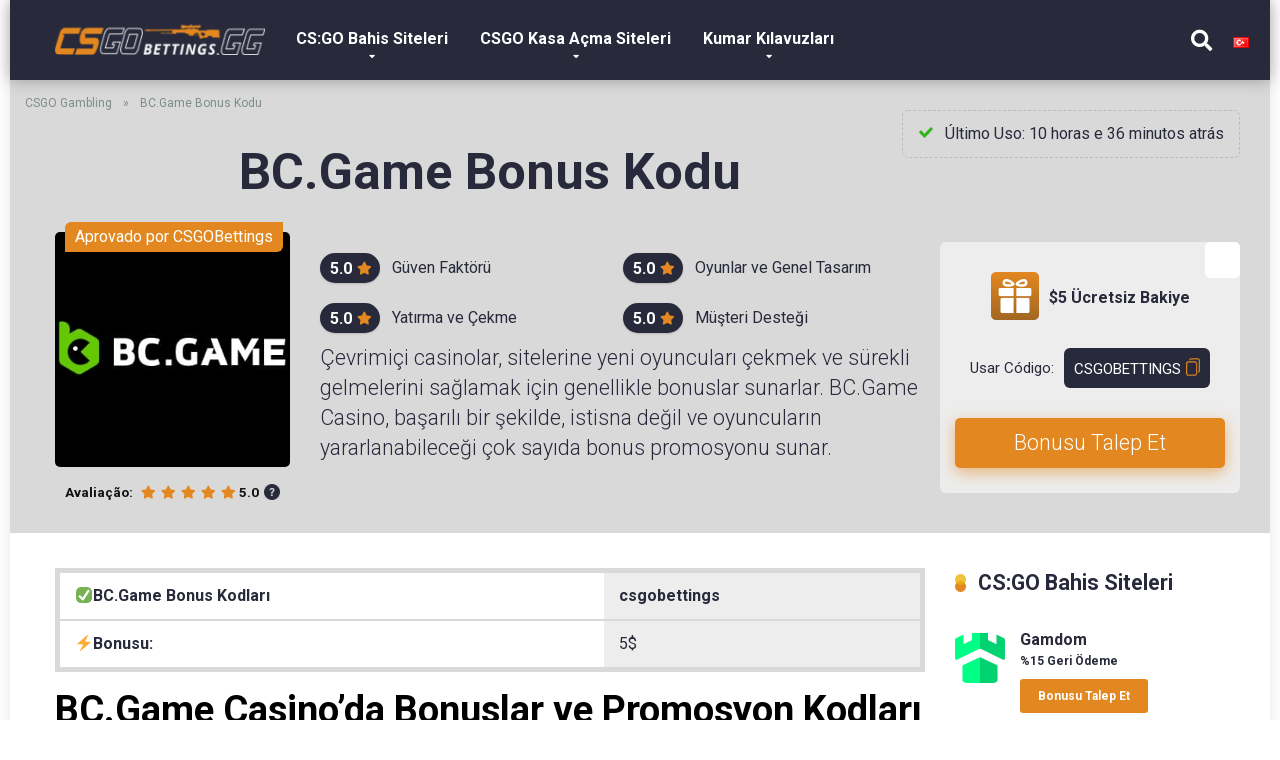

--- FILE ---
content_type: text/html; charset=UTF-8
request_url: https://csgobettings.com/tr/bc-game-casino/
body_size: 37775
content:
<!DOCTYPE html>
<html lang="tr-TR">
<head>
<!-- Google tag (gtag.js) -->
<script async src="https://www.googletagmanager.com/gtag/js?id=G-V547LPCZSM"></script>
<script>
  window.dataLayer = window.dataLayer || [];
  function gtag(){dataLayer.push(arguments);}
  gtag('js', new Date());
  gtag('config', 'G-V547LPCZSM');
</script>


	<meta name="seznam-wmt" content="j6k38Fgq01qKzN0ajsweyiCi2SIclvqH" />
	<meta name="propeller" content="1385b8fe7ff154b3153721633a739d2e">
	<meta name="google-site-verification" content="fzoBUlwOjdrKdbVSIYEPoivedu4v1lFzrlF5_dSfzJ8" />
    <meta charset="UTF-8" />
    <meta http-equiv="X-UA-Compatible" content="IE=edge" />
	<meta name="viewport" content="width=device-width, initial-scale=1.0, user-scalable=yes, maximum-scale=5.0, minimum-scale=0.5" />
	
	<style>
	@font-face {
		font-family: 'Roboto';
		src: url(/wp-content/themes/csgobettings/fonts/Roboto-Regular.ttf) format('ttf');
	}
	</style>
	
	<title>BC.Game Özel Bonus Kodu &quot;CSGOBETTINGS&quot; | Bedava Fırsatlar - CSGOBETTINGS.GG</title>
<meta name='robots' content='max-image-preview:large' />

<!-- This site is optimized with the Yoast SEO plugin v13.2 - https://yoast.com/wordpress/plugins/seo/ -->
<meta name="description" content="BC.Game özel bonus kodu &quot;CSGOBETTINGS&quot; ile bedava bonus kazanın. BC.Game promo kodu kullanımı ve promosyonları hakkında detaylı bilgi edinin ve hemen kazanmaya başlayın."/>
<meta name="robots" content="max-snippet:-1, max-image-preview:large, max-video-preview:-1"/>
<link rel="canonical" href="https://csgobettings.com/tr/bc-game-casino/" />
<meta property="og:locale" content="tr_TR" />
<meta property="og:type" content="article" />
<meta property="og:title" content="BC.Game Özel Bonus Kodu &quot;CSGOBETTINGS&quot; | Bedava Fırsatlar - CSGOBETTINGS.GG" />
<meta property="og:description" content="BC.Game özel bonus kodu &quot;CSGOBETTINGS&quot; ile bedava bonus kazanın. BC.Game promo kodu kullanımı ve promosyonları hakkında detaylı bilgi edinin ve hemen kazanmaya başlayın." />
<meta property="og:url" content="https://csgobettings.com/tr/bc-game-casino/" />
<meta property="og:site_name" content="CSGOBETTINGS.GG" />
<meta property="og:image" content="https://csgobettings.com/wp-content/uploads/2021/11/bc-game.jpeg" />
<meta property="og:image:secure_url" content="https://csgobettings.com/wp-content/uploads/2021/11/bc-game.jpeg" />
<meta property="og:image:width" content="300" />
<meta property="og:image:height" content="300" />
<meta name="twitter:card" content="summary_large_image" />
<meta name="twitter:description" content="BC.Game özel bonus kodu &quot;CSGOBETTINGS&quot; ile bedava bonus kazanın. BC.Game promo kodu kullanımı ve promosyonları hakkında detaylı bilgi edinin ve hemen kazanmaya başlayın." />
<meta name="twitter:title" content="BC.Game Özel Bonus Kodu &quot;CSGOBETTINGS&quot; | Bedava Fırsatlar - CSGOBETTINGS.GG" />
<meta name="twitter:image" content="https://csgobettings.com/wp-content/uploads/2021/11/bc-game.jpeg" />
<meta name="twitter:creator" content="@MarySColbert1" />
<!-- / Yoast SEO plugin. -->

<link rel="alternate" href="https://csgobettings.com/bc-game-casino/" hreflang="en-US" />
<link rel="alternate" href="https://csgobettings.com/pt/bc-game-casino/" hreflang="pt" />
<link rel="alternate" href="https://csgobettings.com/ca/bc-game/" hreflang="en-CA" />
<link rel="alternate" href="https://csgobettings.com/ru/bc-game-casino/" hreflang="ru" />
<link rel="alternate" href="https://csgobettings.com/ro/bc-game-casino/" hreflang="ro" />
<link rel="alternate" href="https://csgobettings.com/es/bc-game-casino/" hreflang="es" />
<link rel="alternate" href="https://csgobettings.com/it/bc-game-casino/" hreflang="it" />
<link rel="alternate" href="https://csgobettings.com/de/bc-game-casino/" hreflang="de" />
<link rel="alternate" href="https://csgobettings.com/tr/bc-game-casino/" hreflang="tr" />
<link rel="alternate" href="https://csgobettings.com/sv/bc-game-casino/" hreflang="sv" />
<link rel="alternate" href="https://csgobettings.com/ja/bc-game-casino/" hreflang="ja" />
<link rel='dns-prefetch' href='//fonts.googleapis.com' />
<link rel='dns-prefetch' href='//use.fontawesome.com' />
<link rel='dns-prefetch' href='//s.w.org' />
		<script type="text/javascript">
			window._wpemojiSettings = {"baseUrl":"https:\/\/s.w.org\/images\/core\/emoji\/13.0.1\/72x72\/","ext":".png","svgUrl":"https:\/\/s.w.org\/images\/core\/emoji\/13.0.1\/svg\/","svgExt":".svg","source":{"concatemoji":"https:\/\/csgobettings.com\/wp-includes\/js\/wp-emoji-release.min.js?ver=5.7.14"}};
			!function(e,a,t){var n,r,o,i=a.createElement("canvas"),p=i.getContext&&i.getContext("2d");function s(e,t){var a=String.fromCharCode;p.clearRect(0,0,i.width,i.height),p.fillText(a.apply(this,e),0,0);e=i.toDataURL();return p.clearRect(0,0,i.width,i.height),p.fillText(a.apply(this,t),0,0),e===i.toDataURL()}function c(e){var t=a.createElement("script");t.src=e,t.defer=t.type="text/javascript",a.getElementsByTagName("head")[0].appendChild(t)}for(o=Array("flag","emoji"),t.supports={everything:!0,everythingExceptFlag:!0},r=0;r<o.length;r++)t.supports[o[r]]=function(e){if(!p||!p.fillText)return!1;switch(p.textBaseline="top",p.font="600 32px Arial",e){case"flag":return s([127987,65039,8205,9895,65039],[127987,65039,8203,9895,65039])?!1:!s([55356,56826,55356,56819],[55356,56826,8203,55356,56819])&&!s([55356,57332,56128,56423,56128,56418,56128,56421,56128,56430,56128,56423,56128,56447],[55356,57332,8203,56128,56423,8203,56128,56418,8203,56128,56421,8203,56128,56430,8203,56128,56423,8203,56128,56447]);case"emoji":return!s([55357,56424,8205,55356,57212],[55357,56424,8203,55356,57212])}return!1}(o[r]),t.supports.everything=t.supports.everything&&t.supports[o[r]],"flag"!==o[r]&&(t.supports.everythingExceptFlag=t.supports.everythingExceptFlag&&t.supports[o[r]]);t.supports.everythingExceptFlag=t.supports.everythingExceptFlag&&!t.supports.flag,t.DOMReady=!1,t.readyCallback=function(){t.DOMReady=!0},t.supports.everything||(n=function(){t.readyCallback()},a.addEventListener?(a.addEventListener("DOMContentLoaded",n,!1),e.addEventListener("load",n,!1)):(e.attachEvent("onload",n),a.attachEvent("onreadystatechange",function(){"complete"===a.readyState&&t.readyCallback()})),(n=t.source||{}).concatemoji?c(n.concatemoji):n.wpemoji&&n.twemoji&&(c(n.twemoji),c(n.wpemoji)))}(window,document,window._wpemojiSettings);
		</script>
		<style type="text/css">
img.wp-smiley,
img.emoji {
	display: inline !important;
	border: none !important;
	box-shadow: none !important;
	height: 1em !important;
	width: 1em !important;
	margin: 0 .07em !important;
	vertical-align: -0.1em !important;
	background: none !important;
	padding: 0 !important;
}
</style>
	<link rel='stylesheet' id='structured-content-frontend-css'  href='https://csgobettings.com/wp-content/plugins/structured-content/dist/blocks.style.build.css?ver=1.5.0' type='text/css' media='all' />
<link rel='stylesheet' id='wp-block-library-css'  href='https://csgobettings.com/wp-includes/css/dist/block-library/style.min.css?ver=5.7.14' type='text/css' media='all' />
<link rel='stylesheet' id='contact-form-7-css'  href='https://csgobettings.com/wp-content/plugins/contact-form-7/includes/css/styles.css?ver=5.1.9' type='text/css' media='all' />
<link rel='stylesheet' id='cookie-notice-front-css'  href='https://csgobettings.com/wp-content/plugins/cookie-notice/css/front.min.css?ver=2.5.6' type='text/css' media='all' />
<link rel='stylesheet' id='mercury-fonts-css'  href='//fonts.googleapis.com/css?family=Roboto%3A300%2C400%2C700%2C900&#038;ver=3.4.3' type='text/css' media='all' />
<link rel='stylesheet' id='font-awesome-free-css'  href='//use.fontawesome.com/releases/v5.12.0/css/all.css?ver=5.12.0' type='text/css' media='all' />
<link rel='stylesheet' id='owl-carousel-css'  href='https://csgobettings.com/wp-content/themes/csgobettings/css/owl.carousel.min.css?ver=2.3.4' type='text/css' media='all' />
<link rel='stylesheet' id='owl-carousel-animate-css'  href='https://csgobettings.com/wp-content/themes/csgobettings/css/animate.css?ver=2.3.4' type='text/css' media='all' />
<link rel='stylesheet' id='mercury-style-css'  href='https://csgobettings.com/wp-content/themes/csgobettings/style.css?ver=3.4.3' type='text/css' media='all' />
<style id='mercury-style-inline-css' type='text/css'>


/* Main Color */

.has-mercury-main-color,
.home-page .textwidget a:hover,
.space-header-2-top-soc a:hover,
.space-header-menu ul.main-menu li a:hover,
.space-header-menu ul.main-menu li:hover a,
.space-header-2-nav ul.main-menu li a:hover,
.space-header-2-nav ul.main-menu li:hover a,
.space-page-content a:hover,
.space-pros-cons ul li a:hover,
.space-pros-cons ol li a:hover,
.space-companies-2-archive-item-desc a:hover,
.space-casinos-3-archive-item-terms-ins a:hover,
.space-casinos-7-archive-item-terms a:hover,
.space-casinos-8-archive-item-terms a:hover,
.space-comments-form-box p.comment-notes span.required,
form.comment-form p.comment-notes span.required {
	color: #450780;
}

input[type="submit"],
.has-mercury-main-background-color,
.space-block-title span:after,
.space-widget-title span:after,
.space-companies-archive-item-button a,
.space-companies-sidebar-item-button a,
.space-casinos-3-archive-item-count,
.space-games-archive-item-button a,
.space-games-sidebar-item-button a,
.space-aces-single-bonus-info-button-ins a,
.space-bonuses-archive-item-button a,
.home-page .widget_mc4wp_form_widget .space-widget-title::after,
.space-content-section .widget_mc4wp_form_widget .space-widget-title::after {
	background-color: #450780;
}

.space-header-menu ul.main-menu li a:hover,
.space-header-menu ul.main-menu li:hover a,
.space-header-2-nav ul.main-menu li a:hover,
.space-header-2-nav ul.main-menu li:hover a {
	border-bottom: 2px solid #450780;
}
.space-header-2-top-soc a:hover {
	border: 1px solid #450780;
}

/* Second Color */

.has-mercury-second-color,
.space-page-content a,
.space-pros-cons ul li a,
.space-pros-cons ol li a,
.space-page-content ul li:before,
.home-page .textwidget ul li:before,
.space-widget ul li a:hover,
.home-page .textwidget a,
#recentcomments li a:hover,
#recentcomments li span.comment-author-link a:hover,
h3.comment-reply-title small a,
.space-companies-sidebar-2-item-desc a,
.space-companies-sidebar-item-title p a,
.space-companies-archive-item-short-desc a,
.space-companies-2-archive-item-desc a,
.space-casinos-3-archive-item-terms-ins a,
.space-casinos-7-archive-item-terms a,
.space-casinos-8-archive-item-terms a,
.space-casino-content-info a,
.space-casino-style-2-calltoaction-text-ins a,
.space-casino-details-item-title span,
.space-casino-style-2-ratings-all-item-value i,
.space-casino-style-2-calltoaction-text-ins a,
.space-casino-content-short-desc a,
.space-casino-header-short-desc a,
.space-casino-content-rating-stars i,
.space-casino-content-rating-overall .star-rating .star,
.space-companies-archive-item-rating .star-rating .star,
.space-casino-content-logo-stars i,
.space-casino-content-logo-stars .star-rating .star,
.space-companies-2-archive-item-rating .star-rating .star,
.space-casinos-3-archive-item-rating-box .star-rating .star,
.space-casinos-4-archive-item-title .star-rating .star,
.space-companies-sidebar-2-item-rating .star-rating .star,
.space-comments-list-item-date a.comment-reply-link,
.space-categories-list-box ul li a,
.space-news-10-item-category a,
.small .space-news-11-item-category a,
#scrolltop,
.widget_mc4wp_form_widget .mc4wp-response a,
.space-header-height.dark .space-header-menu ul.main-menu li a:hover,
.space-header-height.dark .space-header-menu ul.main-menu li:hover a,
.space-header-2-height.dark .space-header-2-nav ul.main-menu li a:hover,
.space-header-2-height.dark .space-header-2-nav ul.main-menu li:hover a,
.space-header-2-height.dark .space-header-2-top-soc a:hover,
.space-casino-header-logo-rating i {
	color: #eab20e;
}

.space-title-box-category a,
.has-mercury-second-background-color,
.space-casino-details-item-links a:hover,
.space-news-2-small-item-img-category a,
.space-news-2-item-big-box-category span,
.space-block-title span:before,
.space-widget-title span:before,
.space-news-4-item.small-news-block .space-news-4-item-img-category a,
.space-news-4-item.big-news-block .space-news-4-item-top-category span,
.space-news-6-item-top-category span,
.space-news-7-item-category span,
.space-news-3-item-img-category a,
.space-news-8-item-title-category span,
.space-news-9-item-info-category span,
.space-archive-loop-item-img-category a,
.space-casinos-3-archive-item:first-child .space-casinos-3-archive-item-count,
.space-single-bonus.space-dark-style .space-aces-single-bonus-info-button-ins a,
.space-bonuses-archive-item.space-dark-style .space-bonuses-archive-item-button a,
nav.pagination a,
nav.comments-pagination a,
nav.pagination-post a span.page-number,
.widget_tag_cloud a,
.space-footer-top-age span.age-limit,
.space-footer-top-soc a:hover,
.home-page .widget_mc4wp_form_widget .mc4wp-form-fields .space-subscribe-filds button,
.space-content-section .widget_mc4wp_form_widget .mc4wp-form-fields .space-subscribe-filds button {
	background-color: #eab20e;
}

.space-footer-top-soc a:hover,
.space-header-2-height.dark .space-header-2-top-soc a:hover,
.space-categories-list-box ul li a {
	border: 1px solid #eab20e;
}

.space-header-height.dark .space-header-menu ul.main-menu li a:hover,
.space-header-height.dark .space-header-menu ul.main-menu li:hover a,
.space-header-2-height.dark .space-header-2-nav ul.main-menu li a:hover,
.space-header-2-height.dark .space-header-2-nav ul.main-menu li:hover a {
	border-bottom: 2px solid #eab20e;
}

/* Stars Color */

.star,
.fa-star {
	color: #ff2453!important;
}

.space-rating-star-background {
	background-color: #ff2453;
}

/* Custom header layout colors */

/* --- Header #1 Style --- */

.space-header-height .space-header-wrap {
	background-color: #1f2246;
}
.space-header-height .space-header-top,
.space-header-height .space-header-logo-ins:after {
	background-color: #f5f6fa;
}
.space-header-height .space-header-top-soc a,
.space-header-height .space-header-top-menu ul li a {
	color: #7f8c8d;
}
.space-header-height .space-header-top-soc a:hover ,
.space-header-height .space-header-top-menu ul li a:hover {
	color: #151515;
}
.space-header-height .space-header-logo a {
	color: #81d742;
}
.space-header-height .space-header-logo span {
	color: #7f8c8d;
}
.space-header-height .space-header-menu ul.main-menu li,
.space-header-height .space-header-menu ul.main-menu li a,
.space-header-height .space-header-search {
	color: #ffffff;
}
.space-header-height .space-mobile-menu-icon div {
	background-color: #ffffff;
}
.space-header-height .space-header-menu ul.main-menu li a:hover,
.space-header-height .space-header-menu ul.main-menu li:hover a {
	color: #848484;
	border-bottom: 2px solid #848484;
}

.space-header-height .space-header-menu ul.main-menu li ul.sub-menu {
	background-color: #1f2246;
}

.space-header-height .space-header-menu ul.main-menu li ul.sub-menu li.menu-item-has-children:after,
.space-header-height .space-header-menu ul.main-menu li ul.sub-menu li a {
	color: #ffffff;
	border-bottom: 1px solid transparent;
}
.space-header-height .space-header-menu ul.main-menu li ul.sub-menu li a:hover {
	border-bottom: 1px solid transparent;
	color: #eab20e;
	text-decoration: none;
}

/* --- Header #2 Style --- */

.space-header-2-height .space-header-2-wrap,
.space-header-2-height .space-header-2-wrap.fixed .space-header-2-nav {
	background-color: #1f2246;
}
.space-header-2-height .space-header-2-top-ins {
	border-bottom: 1px solid #f5f6fa;
}
.space-header-2-height .space-header-2-top-soc a,
.space-header-2-height .space-header-search {
	color: #7f8c8d;
}
.space-header-2-height .space-header-2-top-soc a {
	border: 1px solid #7f8c8d;
}
.space-header-2-height .space-mobile-menu-icon div {
	background-color: #7f8c8d;
}
.space-header-2-height .space-header-2-top-soc a:hover {
	color: #151515;
	border: 1px solid #151515;
}
.space-header-2-height .space-header-2-top-logo a {
	color: #81d742;
}
.space-header-2-height .space-header-2-top-logo span {
	color: #7f8c8d;
}
.space-header-2-height .space-header-2-nav ul.main-menu li,
.space-header-2-height .space-header-2-nav ul.main-menu li a {
	color: #ffffff;
}
.space-header-2-height .space-header-2-nav ul.main-menu li a:hover,
.space-header-2-height .space-header-2-nav ul.main-menu li:hover a {
	color: #848484;
	border-bottom: 2px solid #848484;
}
.space-header-2-height .space-header-2-nav ul.main-menu li ul.sub-menu {
	background-color: #1f2246;
}
.space-header-2-height .space-header-2-nav ul.main-menu li ul.sub-menu li a,
.space-header-2-height .space-header-2-nav ul.main-menu li ul.sub-menu li.menu-item-has-children:after {
	color: #ffffff;
	border-bottom: 1px solid transparent;
}
.space-header-2-height .space-header-2-nav ul.main-menu li ul.sub-menu li a:hover {
	border-bottom: 1px solid transparent;
	color: #eab20e;
	text-decoration: none;
}

/* --- Mobile Menu Style --- */

.space-mobile-menu .space-mobile-menu-block {
	background-color: #1f2246;
}
.space-mobile-menu .space-mobile-menu-copy {
	border-top: 1px solid #f5f6fa;
}
.space-mobile-menu .space-mobile-menu-copy {
	color: #7f8c8d;
}
.space-mobile-menu .space-mobile-menu-copy a {
	color: #7f8c8d;
}
.space-mobile-menu .space-mobile-menu-copy a:hover {
	color: #151515;
}
.space-mobile-menu .space-mobile-menu-header a {
	color: #81d742;
}
.space-mobile-menu .space-mobile-menu-header span {
	color: #7f8c8d;
}
.space-mobile-menu .space-mobile-menu-list ul li {
	color: #ffffff;
}
.space-mobile-menu .space-mobile-menu-list ul li a {
	color: #ffffff;
}
.space-mobile-menu .space-close-icon .to-right,
.space-mobile-menu .space-close-icon .to-left {
	background-color: #ffffff;
}

/* --- New - Label for the main menu items --- */

ul.main-menu > li.new > a:before,
.space-mobile-menu-list > ul > li.new:before {
	content: "New";
    color: #ffffff;
    background-color: #4cd137;
}

/* --- Best - Label for the main menu items --- */

ul.main-menu > li.best > a:before,
.space-mobile-menu-list > ul > li.best:before {
	content: "Best";
    color: #151515;
    background-color: #f0ff00;
}

/* --- Top - Label for the main menu items --- */

ul.main-menu > li.top > a:before,
.space-mobile-menu-list > ul > li.top:before {
	content: "Top";
    color: #ffffff;
    background-color: #f22613;
}

/* --- Fair - Label for the main menu items --- */

ul.main-menu > li.fair > a:before,
.space-mobile-menu-list > ul > li.fair:before {
	content: "Fair";
    color: #ffffff;
    background-color: #8c14fc;
}

/* Play Now - The button color */

.space-casino-content-button a,
.space-game-content-button a,
.space-casinos-3-archive-item-button-ins a,
.space-casinos-4-archive-item-button-two-ins a,
.space-shortcode-wrap .space-casinos-3-archive-item-button-ins a,
.space-shortcode-wrap .space-casinos-4-archive-item-button-two-ins a {
    color: #ffffff !important;
    background-color: #eab20e !important;
}

.space-casino-content-button a:hover,
.space-game-content-button a:hover,
.space-casinos-3-archive-item-button-ins a:hover,
.space-casinos-4-archive-item-button-two-ins a:hover {
    box-shadow: 0px 0px 15px 0px rgba(234,178,14, 0.55) !important;
}

.space-casino-header-button a.space-style-2-button,
.space-casino-style-2-calltoaction-button-ins a.space-calltoaction-button,
.space-style-3-casino-header-button a.space-style-3-button,
.space-casinos-7-archive-item-button-two a,
.space-casinos-8-archive-item-button-two a {
    color: #ffffff !important;
    background-color: #eab20e !important;
    box-shadow: 0px 5px 15px 0px rgba(234,178,14, 0.55) !important;
}
.space-casino-header-button a.space-style-2-button:hover,
.space-casino-style-2-calltoaction-button-ins a.space-calltoaction-button:hover,
.space-style-3-casino-header-button a.space-style-3-button:hover,
.space-casinos-7-archive-item-button-two a:hover,
.space-casinos-8-archive-item-button-two a:hover {
    box-shadow: 0px 5px 15px 0px rgba(234,178,14, 0) !important;
}

.space-casinos-5-archive-item-button1 a,
.space-casinos-6-archive-item-button1 a,
.space-games-2-archive-item-button1 a,
.space-games-3-archive-item-button1 a {
    color: #ffffff !important;
    background-color: #eab20e !important;
    box-shadow: 0px 10px 15px 0px rgba(234,178,14, 0.5) !important;
}
.space-casinos-5-archive-item-button1 a:hover,
.space-casinos-6-archive-item-button1 a:hover,
.space-games-2-archive-item-button1 a:hover,
.space-games-3-archive-item-button1 a:hover {
    box-shadow: 0px 10px 15px 0px rgba(234,178,14, 0) !important;
}

/* Read Review - The button color */

.space-casinos-3-archive-item-button-ins a:last-child,
.space-casinos-4-archive-item-button-one-ins a,
.space-shortcode-wrap .space-casinos-4-archive-item-button-one-ins a {
    color: #ffffff !important;
    background-color: #450780 !important;
}

.space-casinos-3-archive-item-button-ins a:last-child:hover,
.space-casinos-4-archive-item-button-one-ins a:hover {
    box-shadow: 0px 0px 15px 0px rgba(69,7,128, 0.55) !important;
}
</style>
<link rel='stylesheet' id='mercury-media-css'  href='https://csgobettings.com/wp-content/themes/csgobettings/css/media.css?ver=3.4.3' type='text/css' media='all' />
<style id='rocket-lazyload-inline-css' type='text/css'>
.rll-youtube-player{position:relative;padding-bottom:56.23%;height:0;overflow:hidden;max-width:100%;}.rll-youtube-player iframe{position:absolute;top:0;left:0;width:100%;height:100%;z-index:100;background:0 0}.rll-youtube-player img{bottom:0;display:block;left:0;margin:auto;max-width:100%;width:100%;position:absolute;right:0;top:0;border:none;height:auto;cursor:pointer;-webkit-transition:.4s all;-moz-transition:.4s all;transition:.4s all}.rll-youtube-player img:hover{-webkit-filter:brightness(75%)}.rll-youtube-player .play{height:72px;width:72px;left:50%;top:50%;margin-left:-36px;margin-top:-36px;position:absolute;background:url(https://csgobettings.com/wp-content/plugins/rocket-lazy-load/assets/img/youtube.png) no-repeat;cursor:pointer}
</style>
<script type='text/javascript' id='jquery-core-js-extra'>
/* <![CDATA[ */
var SDT_DATA = {"ajaxurl":"https:\/\/csgobettings.com\/wp-admin\/admin-ajax.php","siteUrl":"https:\/\/csgobettings.com\/","pluginsUrl":"https:\/\/csgobettings.com\/wp-content\/plugins","isAdmin":""};
/* ]]> */
</script>
<script type='text/javascript' src='https://csgobettings.com/wp-includes/js/jquery/jquery.min.js?ver=3.5.1' id='jquery-core-js'></script>
<script type='text/javascript' src='https://csgobettings.com/wp-includes/js/jquery/jquery-migrate.min.js?ver=3.3.2' id='jquery-migrate-js'></script>
<script type='text/javascript' src='https://csgobettings.com/wp-content/plugins/wp-retina-2x/app/picturefill.min.js?ver=1759447918' id='wr2x-picturefill-js-js'></script>
<link rel="https://api.w.org/" href="https://csgobettings.com/wp-json/" /><link rel="alternate" type="application/json" href="https://csgobettings.com/wp-json/wp/v2/casino/4037" /><link rel="EditURI" type="application/rsd+xml" title="RSD" href="https://csgobettings.com/xmlrpc.php?rsd" />
<link rel="wlwmanifest" type="application/wlwmanifest+xml" href="https://csgobettings.com/wp-includes/wlwmanifest.xml" /> 
<meta name="generator" content="WordPress 5.7.14" />
<link rel='shortlink' href='https://csgobettings.com/?p=4037' />
<link rel="alternate" type="application/json+oembed" href="https://csgobettings.com/wp-json/oembed/1.0/embed?url=https%3A%2F%2Fcsgobettings.com%2Ftr%2Fbc-game-casino%2F" />
<link rel="alternate" type="text/xml+oembed" href="https://csgobettings.com/wp-json/oembed/1.0/embed?url=https%3A%2F%2Fcsgobettings.com%2Ftr%2Fbc-game-casino%2F&#038;format=xml" />
<meta name="theme-color" content="#f5f6fa" />
<meta name="msapplication-navbutton-color" content="#f5f6fa" /> 
<meta name="apple-mobile-web-app-status-bar-style" content="#f5f6fa" />
<link rel="icon" href="https://csgobettings.com/wp-content/uploads/2024/06/cropped-csgobettings-gg-logo-black-e1719295359534-32x32.png" sizes="32x32" />
<link rel="icon" href="https://csgobettings.com/wp-content/uploads/2024/06/cropped-csgobettings-gg-logo-black-e1719295359534-192x192.png" sizes="192x192" />
<link rel="apple-touch-icon" href="https://csgobettings.com/wp-content/uploads/2024/06/cropped-csgobettings-gg-logo-black-e1719295359534-180x180.png" />
<meta name="msapplication-TileImage" content="https://csgobettings.com/wp-content/uploads/2024/06/cropped-csgobettings-gg-logo-black-e1719295359534-270x270.png" />
		<style type="text/css" id="wp-custom-css">
			#text-7 {
margin-top: 40px;
		text-align: center;
margin-bottom: 10px;
}
#text-26 {
margin-top: 40px;
		text-align: center;
margin-bottom: 10px;
}
#text-30 {
margin-top: 40px;
		text-align: center;
margin-bottom: 10px;
}
#text-19 {
margin-top: 4px;
		text-align: center;
margin-bottom: 0px;
}
#text-17 {
margin-top: 4px;
		text-align: center;
margin-bottom: 0px;
}
#text-14 {
margin-top: 4px;
		text-align: center;
margin-bottom: 0px;
}
#text-23 {
margin-top: 4px;
		text-align: center;
margin-bottom: 0px;
}
#text-21 {
margin-top: 4px;
		text-align: center;
margin-bottom: 0px;
}
#text-8 {
margin-top: 4px;
		text-align: center;
margin-bottom: 0px;
}
#media_image-22 {
	text-align: center;
	margin-bottom: 0;
	line-height: 0;
	background-color: #2b2e5f;
	width: 100%;
    max-width: 100%;
}
#media_image-28 {
	text-align: center;
	margin-bottom: 0;
	line-height: 0;
	background-color: #2b2e5f;
	width: 100%;
    max-width: 100%;
}
#media_image-29 {
	text-align: center;
	margin-bottom: 0;
	line-height: 0;
	background-color: #2b2e5f;
	width: 100%;
    max-width: 100%;
}
#media_image-33 {
	text-align: center;
	margin-bottom: 0;
	line-height: 0;
	background-color: #2b2e5f;
	width: 100%;
    max-width: 100%;
}
#media_image-35 {
	text-align: center;
	margin-bottom: 0;
	line-height: 0;
	background-color: #2b2e5f;
	width: 100%;
    max-width: 100%;
}
#media_image-34 {
	text-align: center;
	margin-bottom: 1;
	line-height: 0;
	background-color: #2b2e5f;
	width: 100%;
    max-width: 100%;
}
#media_image-11 {
	text-align: center;
	margin-bottom: 0;
	line-height: 0;
	background-color: #2b2e5f;
	width: 100%;
    max-width: 100%;
}
#media_image-36 {
	text-align: center;
	margin-bottom: 0;
	line-height: 0;
	background-color: #2b2e5f;
	width: 100%;
    max-width: 100%;
}
#media_image-37 {
	text-align: center;
	margin-bottom: 0;
	line-height: 0;
	background-color: #2b2e5f;
	width: 100%;
    max-width: 100%;
}
#media_image-38 {
	text-align: center;
	margin-bottom: 0;
	line-height: 0;
	background-color: #2b2e5f;
	width: 100%;
    max-width: 100%;
}
#media_image-39 {
	text-align: center;
	margin-bottom: 0;
	line-height: 0;
	background-color: #2b2e5f;
	width: 100%;
    max-width: 100%;
}
#media_image-40 {
	text-align: center;
	margin-bottom: 0;
	line-height: 0;
	background-color: #2b2e5f;
	width: 100%;
    max-width: 100%;
}
#media_image-41 {
	text-align: center;
	margin-bottom: 0;
	line-height: 0;
	background-color: #2b2e5f;
	width: 100%;
    max-width: 100%;
}
#media_image-42 {
	text-align: center;
	margin-bottom: 0;
	line-height: 0;
	background-color: #2b2e5f;
	width: 100%;
    max-width: 100%;
}
#media_image-26 {
	text-align: center;
	margin-bottom: 0;
	line-height: 0;
	background-color: #2b2e5f;
	width: 100%;
    max-width: 100%;
}
#media_image-43 {
	text-align: center;
	margin-bottom: 0;
	line-height: 0;
	background-color: #2b2e5f;
	width: 100%;
    max-width: 100%;
}
#media_image-45 {
	text-align: center;
	margin-bottom: 0;
	line-height: 0;
	background-color: #2b2e5f;
	width: 100%;
    max-width: 100%;
}
#media_image-50 {
	text-align: center;
	margin-bottom: 0;
	line-height: 0;
	background-color: #2b2e5f;
	width: 100%;
    max-width: 100%;
}
#media_image-52 {
	text-align: center;
	margin-bottom: 0;
	line-height: 0;
	background-color: #2b2e5f;
	width: 100%;
    max-width: 100%;
}
#media_image-68 {
	text-align: center;
	margin-bottom: 1;
	line-height: 0;
	background-color: #2b2e5f;
	width: 100%;
    max-width: 100%;
}
#media_image-83 {
	text-align: center;
	margin-bottom: 0;
	line-height: 0;
	background-color: #2b2e5f;
	width: 100%;
    max-width: 100%;
}
#media_image-84 {
	text-align: center;
	margin-bottom: 0;
	line-height: 0;
	background-color: #2b2e5f;
	width: 100%;
    max-width: 100%;
}
#media_image-85 {
	text-align: center;
	margin-bottom: 0;
	line-height: 0;
	background-color: #2b2e5f;
	width: 100%;
    max-width: 100%;
}
#media_image-87 {
	text-align: center;
	margin-bottom: 0;
	line-height: 0;
	background-color: #2b2e5f;
	width: 100%;
    max-width: 100%;
}
#media_image-88 {
	text-align: center;
	margin-bottom: 0;
	line-height: 0;
	background-color: #2b2e5f;
	width: 100%;
    max-width: 100%;
}
#media_image-26 {
	text-align: center;
	margin-bottom: 0;
	line-height: 0;
	background-color: #2b2e5f;
	width: 100%;
    max-width: 100%;
}
#media_image-18 {
	text-align: center;
	margin-bottom: 0;
	line-height: 0;
	background-color: #2b2e5f;
	width: 100%;
    max-width: 100%;
}
#media_image-20 {
	text-align: center;
	margin-bottom: 0;
	line-height: 0;
	background-color: #2b2e5f;
	width: 100%;
    max-width: 100%;
}
#media_image-51 {
	text-align: center;
	margin-bottom: 0;
	line-height: 0;
	background-color: #2b2e5f;
	width: 100%;
    max-width: 100%;
}
#media_image-19 {
	text-align: center;
	margin-bottom: 0;
	line-height: 0;
	background-color: #2b2e5f;
	width: 100%;
    max-width: 100%;
}
#media_image-21 {
	text-align: center;
	margin-bottom: 0;
	line-height: 0;
	background-color: #2b2e5f;
	width: 100%;
    max-width: 100%;
}
#media_image-4 {
	text-align: center;
	margin-bottom: 0;
	line-height: 0;
	background-color: #2b2e5f;
	width: 100%;
    max-width: 100%;
}
#media_image-63 {
	text-align: center;
	margin-bottom: 0;
	line-height: 0;
	background-color: #2b2e5f;
	width: 100%;
    max-width: 100%;
}
#media_image-48 {
	text-align: center;
	margin-bottom: 0;
	line-height: 0;
	background-color: #2b2e5f;
	width: 100%;
    max-width: 100%;
}
#media_image-90 {
	text-align: center;
	margin-bottom: 0;
	line-height: 0;
	background-color: #2b2e5f;
	width: 100%;
    max-width: 100%;
}
.space-box {
    background-color: #2b2e5f;
}
.space-casinos-7-archive-item-bg {
    background-color: #1f2246;
}
.space-casinos-7-archive-item-left {
    background-color: #293059;
}

.space-casinos-7-archive-item-terms span {
    display: inline-block;
    font-weight: 700;
    font-size: 14px;
    text-transform: uppercase;
    line-height: 1.25em;
    color: #bcbfd1;
    background-color: #3d4059;
    letter-spacing: 0.02em;
    padding-bottom: 5px;
    padding-right: 13px;
    padding-left: 13px;
    padding-top: 5px;
    border-radius: 6px;
}

body,
.space-widget {
    color: #ffffff;
}
h1, h2, h3, h4, h5, h6, h1 a, h2 a, h3 a, h4 a, h5 a, h6 a {
    color: #ffffff;
}
.space-title-box-h1 h1 {
    color: #ffffff;
}
.space-page-content {
    color: #ffffff;
}
.space-title-box {
    background-color: #2b2e5f;
}
.space-casinos-home-3-widget {
    background-color: #2b2e5f;
}
.space-casinos-3-archive-item-ins,
.space-casinos-4-archive-item-ins {
    background-color: #1f2246;
}
.space-footer-top {
    background-color: #2b2e5f;
}
.space-footer-copy {
    background-color: #1f2246;
}
.home-page .textwidget ol li,
.home-page .textwidget ul li {
    color: #ffffff;
}
.space-casinos-3-archive-item-terms-ins strong,
.space-casinos-7-archive-item-terms strong {
    color: #ffffff;
}
.space-casinos-3-archive-item-rating-box span,
.space-casinos-7-archive-item-rating strong {
    color: #ffffff;
}
.space-casinos-7-archive-item-logo-title a {
    color: #ffffff !important;
}
.space-casinos-4-archive-item-title a {
    color: #8C159F !important;
}
.space-companies-archive-item-ins {
    background-color: #1f2246;
}
.space-shortcode-wrap .space-companies-archive-item-title a {
    color: #fff !important;
}
.space-companies-archive-item-button a {
    box-shadow: 0px 0px 15px 0px rgba(255,255,255,0);
}
.space-casino-content-button-block {
    background-color: #1f2246;
}
.space-archive-title-box {
    background-color: #2b2e5f;
}
.space-archive-title-box-h1 h1 {
    color: #fff;
}
.space-block-title {
    color: #fff;
}
.space-casinos-3-archive-item-terms-ins span {
    color: #fff;
}
.space-casino-content-info span {
    color: #fff;
}
.space-casino-content-info strong {
    color: #fff;
}
.space-style-2-casino-header {
    background-color: #2b2e5f;
}
.space-casino-style-2-calltoaction-rating {
    background-color: #1f2246;
}
.space-casino-style-2-calltoaction-text-ins span {
    color: #fff;
}
.space-casino-style-2-calltoaction-text-ins strong {
    color: #fff;
}
.space-casino-style-2-rating-overall-ins {
    color: #fff;
}
.space-companies-sidebar-item-title a {
    color: #fff;
}
.space-comments-ins {
    background-color: #1f2246;
}
.space-comments-list-item-ins {
    background-color: #2b2e5f;
}
.space-comments-list-item-author {
    color: #fff;
}
.space-casino-content-rating {
    background-color: #1f2246;
}
.space-casino-content-rating-overall label {
    color: #fff;
}
.space-casino-content-rating-item label {
    color: #fff;
}
.space-casino-content-rating-overall .star-rating {
    background-color: #2b2e5f;
}
.space-casino-content-rating-overall {
    border-bottom: 1px solid #2b2e5f;
}
.space-casino-content-rating-logo {
    background-color: #2b2e5f;
}
.space-pros-title, .space-cons-title {
    color: #fff;
}
.space-pros-ins,
.space-cons-ins {
    border: 1px solid #1f2246;
}
.space-style-3-casino-header .space-overlay {
    background: rgba(0, 0, 0, 0);
}
.space-style-3-casino-header {
    background-color: #2b2e5f;
}		</style>
		<noscript><style id="rocket-lazyload-nojs-css">.rll-youtube-player, [data-lazy-src]{display:none !important;}</style></noscript>
<style>
.main-menu li a {font-weight:bold !important}
</style>

<style>
#thunderpick_odds .games_table {width:100%;text-align:center;border:1px solid #fff;border-radius:12px !important}
#thunderpick_odds .games_table td {vertical-align:middle;width:20%}
#thunderpick_odds .games_table td:hover {background:#2b2e5f;border-radius:12px !important}

#thunderpick_odds .games_table img {max-width:178px;max-height:80px}
#thunderpick_odds .games_table .bg {background:#2b2e5f;border-radius:12px !important}

#thunderpick_odds .result_table {width:100%;text-align:center;margin-bottom:10px;border:3px solid #2d325a;border-radius:12px !important}
#thunderpick_odds .result_table:hover {-webkit-box-shadow: 0px 0px 5px 0px rgba(255,255,255,1);-moz-box-shadow: 0px 0px 5px 0px rgba(255,255,255,1);box-shadow: 0px 0px 5px 0px rgba(255,255,255,1);
}
#thunderpick_odds .result_table td {vertical-align:middle;width2:16.66%;height:60px;color:#fff;cursor:pointer;}

#thunderpick_odds .ended_table {display:none !important}

#thunderpick_odds #show_more {background:transparent;border:3px solid #2d325a;border-radius:12px !important;color:#fff;padding:5px 15px 5px 15px;font-size:20px;font-weight:bold;cursor:pointer}

#thunderpick_odds .date {font-size:12px}

#thunderpick_odds .odds {width:85px;padding-top:5px;padding-bottom:5px;background:#04a06b;border-radius:10px;margin:0 auto;font-size:20px;font-weight:bold}
#thunderpick_odds .live div {width:65px;padding-top:5px;padding-bottom:5px;background:#fc2452;border-radius:10px;margin:0 auto}
#thunderpick_odds .timer {width:65px;padding-top:5px;padding-bottom:5px;background:#bd00e5;border-radius:10px;margin:0 auto}

#thunderpick_odds .future {width:65px;padding-top:5px;padding-bottom:5px;background:#bd00e5;border-radius:10px;margin:0 auto}

@media (max-width:767px) {
#thunderpick_odds .games_table img {max-width:60px;}	
	
#thunderpick_odds .result_table td {font-size:12px !important}

#thunderpick_odds .date {font-size:10px}
#thunderpick_odds .odds {width:40px;padding-top:3px;padding-bottom:3px;background:#04a06b;border-radius:10px;margin:0 auto;font-size:12px;font-weight:bold}
#thunderpick_odds .live div {width:50px;padding-top:3px;padding-bottom:3px;background:#fc2452;border-radius:10px;margin:0 auto}
#thunderpick_odds .timer {width:50px;padding-top:3px;padding-bottom:3px;background:#bd00e5;border-radius:10px;margin:0 auto}
#thunderpick_odds .future {width:50px;padding-top:3px;padding-bottom:3px;background:#bd00e5;border-radius:10px;margin:0 auto}

#thunderpick_odds #show_more {font-size:14px}
}

.new_promo {
	margin-top: 35px !important;
	border: none !important;
}

.new_promo tr {
	border-bottom: none !important;
}

.new_promo td {
	display: inline-block;
	color: #eab20e;
	background: #1f2246;
	border-radius: 5px;
	padding: 15px 20px;
	margin-left: 15px;
	margin-right: 15px;
	font-weight: bold;
	cursor: pointer;
}

.new_promo td:first-child {
	margin-left: 0;
}

.new_promo .copied {
	background: #e38820;
	color: #fff;
}

@media (max-width:767px) {
	.new_promo td {
		display: block;
		margin: 0;
		margin-top: 10px;
		text-align: center;
	}
	
    .space-footer-top-age a {
		display: block;
	}
	
	.space-footer-top-age img {
		max-width: 75px !important;
	}
	
	.display_pc {
	    display: none;	
	}
	
	.display_mobile {
	    display: block !important;	
	}
	
	.space-style-2-casino-header-ins {
		padding: 15px 0 !important;
	}
	
}

.sc_fs_faq.sc_card {background-color: #2b2e5f !important}

#cookie-notice {min-width: auto;max-width: 1200px;left: 0;right: 0;margin: 0 auto;bottom: 130px;background: rgba(255, 255, 255, 0.59) !important;backdrop-filter: blur(7px);border-radius: 6px;}
#cn-close-notice {display: none}
#cookie-notice a {color: #E38820;text-decoration:underline}
#cookie-notice .cookie-notice-container {color:#000000 !important}
#cn-accept-cookie {background-color: #E38820 !important;color: #fff !important;text-transform:uppercase !important;border-radius:23px;padding: 10px 20px !important;border-radius:23px !important;margin: 0 0 0 35px !important;} 

.space-casino-details-item-title.box-33.relative, .space-casino-details-item-links.box-66.relative {display: none}

.space-title-box-ins.space-page-wrapper.relative {padding-bottom: 0}

@media (min-width:768px) {
	2.space-title-box-category-wrap {margin-top:30px}

.space-footer-copy-menu.box-66 {
	margin-top: 10px;
    line-height: 1.5;
}

.space-footer-top {
	padding: 15px 0;
	background: #24274D;
}

.space-footer-top-age a:not(:first-child) {
	margin-left: 20px;
}

.space-footer-copy-menu ul li {
	margin-left: 0;
}

.space-footer-copy-menu ul li:not(:last-child) {
	margin-right: 30px;
}

#menu-item-12581 {
	margin-top: 5px;
}

}

.space-footer-copy {
	background: #1F2246;
	padding: 25px 0;
}

.footer_copyright_text {
	color: #B4B4B4 !important;
	margin-top: 20px;
}

.footer_copyright_text a {
	color: #B4B4B4 !important;
}

.footer_copyright_text i {
	color: #fff !important;
}

.space-footer-copy-left {
	color: #B4B4B4;
}

.space-footer-copy-left a {
	color: #B4B4B4 !important;
}

.space-footer-top-age a {
	cursor: pointer;
}

.space-footer-top-age a:hover img {
	opacity: 1;
}

.space-footer-top-age img {
	max-width: 145px;
	opacity: 0.5;
}

2.space-footer-ins {
    max-width: 100%;
}

.menu-item-3910 {
	clear: left;
}

.home-page .textwidget ol li, .home-page .textwidget ul li {
	color: #000;
}
h1, h2, h3, h4, h5, h6, h1 a, h2 a, h3 a, h4 a, h5 a, h6 a {
	color: #000;
}
.body, .space-widget {
	color: #000;
}
.space-box {
	background-color: #fff;
}
.space-header-wrap {
	z-index: 100500;
}
.space-header-height .space-header-wrap {
    background-color: #282A3B;
}
.space-header-height .space-header-menu ul.main-menu li ul.sub-menu {
    background-color: #232536;
}
.space-casinos-3-archive-item-ins, .space-casinos-4-archive-item-ins {
    background-color: #282A3B;
}
.space-casinos-3-archive-item-ins:hover, .space-casinos-4-archive-item-ins:hover {
    background-color: #D9D9D9;
}
.space-casinos-3-archive-item-ins:hover .space-casinos-4-archive-item-title a, .space-casinos-4-archive-item-ins:hover .space-casinos-4-archive-item-title a {
    color: #282A3B !important;
}
.space-casinos-3-archive-item-ins:hover .space-casinos-4-archive-item-desc, .space-casinos-4-archive-item-ins:hover .space-casinos-4-archive-item-desc {
    color: #282A3B !important;
}
.space-casino-content-button a, .space-game-content-button a, .space-casinos-3-archive-item-button-ins a, .space-casinos-4-archive-item-button-two-ins a, .space-shortcode-wrap .space-casinos-3-archive-item-button-ins a, .space-shortcode-wrap .space-casinos-4-archive-item-button-two-ins a {
    background-color: #E38820 !important;
}
.space-casinos-4-archive-item-title a {
    color: #fff !important;
}
.space-casinos-4-archive-item-desc {
	color: #fff;
}
.star, .fa-star {
    color: #E38820 !important;
}
#media_image-34 {
	background-color: #fff;
}
.space-casinos-7-archive-item-left {
    background-color: #282A3B;
}
.space-casinos-7-archive-item-bg {
    background-color: #D9D9D9;
}
.space-casinos-3-archive-item-terms-ins strong, .space-casinos-7-archive-item-terms strong {
    color: #282A3B;
}
.space-casino-header-button a.space-style-2-button, .space-casino-style-2-calltoaction-button-ins a.space-calltoaction-button, .space-style-3-casino-header-button a.space-style-3-button, .space-casinos-7-archive-item-button-two a, .space-casinos-8-archive-item-button-two a {
    color: #ffffff !important;
    background-color: #E38820 !important;
    box-shadow: 0px 5px 15px 0px rgba(227, 136, 32, 0.55) !important;
}
.sc_fs_faq.sc_card {
    background-color: #D9D9D9 !important;
}
@media (min-width: 768px) {
    .space-footer-top {
        background: #303244;
    }
}
.space-footer-copy {
	background: #282A3B;
}
.space-style-2-casino-header {
    background-color: #D9D9D9;
}
.space-page-content table tbody tr td {
    background: #EDEDED;
	color: #282A3B;
}
.space-page-content table tr {
    border-bottom: 2px solid #D9D9D9;
}
.space-page-content table {
    border: 5px solid #D9D9D9;
	border-radius: 6px;
}
.space-page-content ul li {
    color: #282A3B;
}
.space-page-content ol li {
    color: #282A3B;
}
.space-casino-content-excerpt p {
    color: #282A3B;
}
.space-page-content p {
    color: #282A3B;
}
.space-block-title span {
    color: #282A3B;
}
.space-comments-ins {
    background-color: #282A3B;
}
h3.comment-reply-title {
    color: #fff;
}
input[type="submit"], .has-mercury-main-background-color, .space-block-title span:after, .space-widget-title span:after, .space-companies-archive-item-button a, .space-companies-sidebar-item-button a, .space-casinos-3-archive-item-count, .space-games-archive-item-button a, .space-games-sidebar-item-button a, .space-aces-single-bonus-info-button-ins a, .space-bonuses-archive-item-button a, .home-page .widget_mc4wp_form_widget .space-widget-title::after, .space-content-section .widget_mc4wp_form_widget .space-widget-title::after {
    background-color: #E38820;
}
.space-casino-style-2-calltoaction-rating {
    background-color: #282A3B;
}
.space-title-box {
    background-color: #282A3B;
}
.space-casinos-home-3-widget {
    background-color: #fff;
}
#media_image-63 {
    background-color: #fff;
}
.space-pros-ins {
	background: #72EAA1;
    border: none;
}
.space-cons-ins {
    border: none;
	background: rgba(255, 190, 190, 0.8);
}
.space-pros-title, .space-cons-title {
    color: #282A3B;
}
.space-pros-cons ul li {
    color: #282A3B;
}
.space-pros-ins:before {
    background-color: #2FB61A;
}
.space-cons-ins:before {
    background-color: #FF2453;
}
.single-casino .space-single-aces-breadcrumbs, .single-game .space-single-aces-breadcrumbs, .single-bonus .space-single-aces-breadcrumbs {
    padding: 5px 0 0;
}
.lwptoc .lwptoc_i {
    background-color: #D9D9D9 !important;
    border: none !important;
}
.lwptoc_header {
    color: #282A3B !important;
}
.space-companies-sidebar-item-title a {
    color: #282A3B;
}
.space-companies-sidebar-item-title p {
    color: #282A3B;
}
.space-title-box-ins.space-page-wrapper.relative {
	padding-bottom: 40px;
}
.space-title-box {
    background-color: #fff;
}
.space-title-box-h1 h1 {
    color: #282A3B;
}
.space-archive-title-box {
    background-color: #D9D9D9;
}
.space-archive-title-box-h1 h1 {
    color: #282A3B !important;
}
.space-header-height .space-header-menu ul.main-menu li a:hover,
.space-header-height .space-header-menu ul.main-menu li:hover a {
	color: #E38820;
}
.space-header-height .space-header-menu ul.main-menu li ul.sub-menu li a:hover {
	color: #E38820;
}
.space-page-content table tr th {
    color: #282A3B;
}
.box-35 {
	width: 35%;
}
.space-casinos-7-archive-item-terms .promocode {
    color: #fff;
}
2.space-casinos-4-archive-item-desc {
    height: 70px;
	margin-bottom: 0;
}
.space-casinos-4-archive-item-button-two-ins a {
    padding: 9px 6px 6px 6px;
}
.space-casinos-4-archive-item-ins:hover .promocode2 {
	color: #282A3B;
}
.space-casinos-4-archive-item-ins:hover .promocode2_bg {
	border: 1px solid #C6C6C6 !important;
	background: #C6C6C6 !important;
	color: #838383;
}
#media_image-45 {
	background-color: #fff;
}
.wpcf7 {
	background: #D9D9D9;
    padding: 25px;
}
form.wpcf7-form input[type="text"], form.wpcf7-form input[type="email"], form.wpcf7-form textarea {
	border: 2px solid #282A3B;
}
.space-casino-header-logo-rating {
    display: block;
    right: 0;
    top: 0;
	background: none;
	box-shadow: none;
	margin-top: 10px;
    text-align: center;
}
.space-casino-header-logo-rating i {
	float: none;
}
.space-casino-header-logo-box {
    width: 235px;
}
.space-style-2-casino-header-ins {
    padding: 30px 0;
}
.space-casino-style-2-ratings-block {
	padding-top: 0;
}
.space-casino-style-2-ratings-all-item-value {
	background-color: #282A3B;
	color: #fff;
}
.space-casino-style-2-ratings-all-item-ins {
    color: #282A3B;
}
.space-casino-header-short-desc {
    color: #282A3B;
}
.space-casino-header-button {
    background: #EDEDED;
	border-radius: 6px;
	padding: 15px 0 15px 0;
	margin-top: 90px;
}
.space-casinos-7-archive-item-buttons {
    justify-content: center;
}
.space-casinos-7-archive-item-buttons-left {
    margin-right: 0;
}
.space-casino-header-button a.space-style-2-button {
    padding: 12px 40px;
}
.space-footer-top-soc a {
    border-radius: 6px;
	border: 1px solid #1F212F;
	background: #1F212F;
    width: 40px;
    height: 40px;
    line-height: 39px;
}
.space-footer-top-soc a i {
    color: #fff;
}
#media_image-29 {
	background: #fff;
}

@media (min-width: 768px) {
	

.popup_bottom .block_11 {
	flex-shrink: 0;
    flex-grow: 1;
}
.popup_bottom .block_12 {
	flex-shrink: 0;
    flex-grow: 1;
}
.popup_bottom .block_13 {
	flex-shrink: 0;
    flex-grow: 1;
}
.popup_bottom .block_14 {
	flex-shrink: 0;
    flex-grow: 1;
}
.popup_bottom .block_15 {
	flex-shrink: 0;
    flex-grow: 1;
}

.space-casinos-7-archive-item-button-two a {
	width: 170px;
}

}

@media (max-width: 767px) {
	.hide_mobile {display: none !important}
	
	.space-casinos-7-archive-item-central {
        width: 100% !important;
    }
	
	.space-casinos-7-archive-item-central .space-casinos-7-archive-item-ins-pd {
        margin: 0 auto;
    }
.popup_bottom .block_11 {
	width: 35%;
}
.popup_bottom .block_12 {
	width: 65%;
}
.popup_bottom .block_13 {
	width: 35%;
}
.popup_bottom .block_14 {
	width: 65%;
}
.popup_bottom .block_15 {
	width: 100%;
}
	.space-casino-header-button {
		margin-top: 15px;
		margin-bottom: 15px;
	}
	
	.space-style-2-casino-header-left h1 {
		font-size: 36px;
	}
	
	.textwidget h1 {
		font-size: 36px;
	}
	
	.space-casinos-4-archive-item-buttons .promocode2.box-40 {
		width: 50% !important;
        margin-top: 12px;
	}
	
	.space-casinos-4-archive-item-buttons .promocode2_bg {
		display: block;
        text-align: center;
	}
	
	.space-casinos-4-archive-item-buttons .promocode2_get {
		padding: 10.5px 20px !important;
		top: 0 !important;
	}
	
	.space-casinos-7-archive-item-buttons-left, .space-casinos-7-archive-item-buttons-left .promocode {
		font-size:14px !important;
	}
	
	.space-casinos-4-archive-items .promocode22 img {
		height:14px !important;
	}
	
	.space-casino-header-logo-box {
		width: 100%;
	}
	
	.space-style-2-casino-header-right .space-casinos-7-archive-item-buttons-left, .space-style-2-casino-header-right .space-casinos-7-archive-item-buttons-left .promocode {
		color: #fff;
	}
	
	.space-style-2-casino-header-right .space-casinos-7-archive-item-buttons-left .promocode {
		padding-top: 8px;
	}
	
	.space-casino-content-excerpt {
		font-size: 1.05em;
		margin-top: 10px;
		margin-bottom: 10px;
	}
	
	.space-casino-style-2-ratings-all-item {
        width: 50%;
    }
	
	.space-casino-style-2-ratings-all-item-value {
        float: none;
        display: block;
    }
	
	.space-single-casino .space-page-content-box-wrap {
		padding-bottom: 0;
	}
	
	.space-page-content h2 {
		margin: 0 0 23.2px 0;
	}
	
	.space-page-content h3 {
		margin: 0 0 23.2px 0;
	}
	
	.space-content-section, .space-page-content.page-template, .space-style-2-casino .space-page-content-wrap {
        margin-bottom: 10px;
    }
	
	.author_table {
		margin-top: 0 !important;
		margin-bottom: 0 !important;
	}
	
	.space-title-box-ins.space-page-wrapper.relative {
        padding-bottom: 10px;
    }
	
	.space-title-box-ins {
        padding: 10px 0 5px;
    }
	
	.casino_logo {
		text-align: center;
	}
}
.space-casinos-7-archive-item-buttons-left {
	min-width: auto;
}
.space-widget.widget_media_image {
	background-color: #fff !important;
	text-align: center;
    margin: 0 auto 10px;
}
.space-widget.widget_text {
    margin: 0 auto 10px;
}
.space-casinos-7-archive-item:hover .space-casinos-7-archive-item-bg {
	background-color: #EBEDFF;
}
.space-style-2-casino-header-right .header_right_promo_icon {
	transition: transform 0.5s ease-in-out;
}
.space-style-2-casino-header-right:hover .header_right_promo_icon {
	transform: scale(1.25);
}
.space-page-section-ins {
	padding-top: 0;
}
form.wpcf7-form label {
	display: block;
}
.space-page-content input[type="text"], .space-page-content input[type="email"] {
	width: 100% !important;
}
form.wpcf7-form input[type="submit"] {
    padding: 0 75px 0 75px;
}
#cookie-notice {
	z-index: 100600;
}
.space-casinos-home-4-widget-ins {
	padding-bottom: 0 !important;
}
.space-casino-header-logo-rating {
	font-size: 13.5px;
}
.space-page-content h2 {
    margin: 0 0 23.2px 0;
}
.space-page-content h3 {
    margin: 0 0 23.2px 0;
}

.vs_widget_table {
	width: 100% !important;
	margin: 0 !important;
    border: none !important;
}

.vs_widget_table tr {
	border: none !important;
}

.vs_widget_table td {
	border: none !important;
}

.vs_widget_block {
	width: 48%;
	background: #D9D9D9;
	padding: 20px 30px 30px 30px !important;
	border-radius: 5px;
}

.vs_widget_title {
	font-size: 30px;
	font-weight: bold;
	color: #000;
	text-align: center;
	padding: 20px 0 40px 0;
	margin-bottom: 35px;
	border-bottom: 1px solid #282A3B;
}

.vs_widget_vs_block {
	width: 6%;
	background: #fff !important;
	position: relative;
}

.vs_widget_vs {
	position: absolute;
	top: 30px;
	left: -13px;
	background: #E38820;
	padding: 30px 20px 30px 20px;
	color: #fff;
	font-size:30px;
	font-weight: bold;
	border-radius: 6px;
	box-shadow: 0px 4px 12px 0px rgba(0, 0, 0, 0.25);
}

.vs_widget_list {
	background: #282A3B !important;
	color: #fff !important;
	padding: 7px 10px 7px 10px !important;
	font-weight: bold;
	font-size: 14px;
	margin-top: 10px;
	border-radius: 6px;
	line-height: 1.5;
}

.vs_widget_block_icon {
	width: 10%;
	display: table-cell;
	vertical-align: middle;
	padding: 6px 0 0 0 !important;;
	background: none !important;
}

.vs_widget_icon {
	background: #E38820;
	border-radius: 50%;
	padding: 6px 5px 3px 5px;
	display: inline;
	color: #fff !important;
}

.vs_widget_text {
	width: 90%;
	display: table-cell;
	vertical-align: middle;
	background: none !important;
	color: #fff !important;
	padding: 0 !important;
}

.step {
	margin-top: 15px;
    background: #EDEDED;
    border-radius: 6px;
}

.step-item {
    border-bottom: 1px solid #a8b9e8;
    display: flex;
    align-items: center;
    gap: 20px;
	position: relative;
}

.step-item__img {
    flex-shrink: 0
}

.step-item:last-child {
    border-bottom: none
}

.step-item__header {
    display: flex;
    align-items: center;
    gap: 15px;
    margin-bottom: 10px
}

.step-item__num {
    background: #282A3B;
    width: 55px;
    height: 100%;
    display: flex;
    align-items: center;
    justify-content: center;
    font-size: 20px;
    font-weight: 700;
    color: #fff;
    flex-shrink: 0;
	position: absolute;
    border-radius: 6px 0 0 6px;
}

.step-item__head {
    font-size: 20px;
    font-weight: 700;
    color: #282A3B;
	text-transform: uppercase;
}

.step-item__text {
    color: #000
}

.step-item__content {
    padding: 20px 20px;
	margin-left: 65px;
}

.space-header-logo-ins:after {
	display: none;
}

.space-header-search .lang-item {
	list-style: none;
    background: #282A3B;
    padding: 4px 8px 4px 8px;
}

2.space-header-search .lang-item img {
	width: 21px !important;
	height: auto !important;
}

.space-header-search .lang-item:first-child {
	padding: 0 8px 0 8px;
}

.space-header-search .lang-item:last-child {
	padding: 0 8px 8px 8px;
}

.space-header-search .lang-item:not(:first-child) {
	display: none;
}
                .search_dropdown.active_s {
				    display: block !important;
				}
                .search_result {
					display: none;
					background: #282a3b;
					border-radius: 5px;
					margin-top: 25px;
				}
				.search_result a {
					font-size: 14px;
					color: #fff;
					font-weight: bold;
				}
				.results_title {
					padding: 10px 20px;
					font-size: 14px;
					opacity: 0.6;
				}
				.search_result table tr:hover {
					background: #d9d9d9;
				}
				.search_result table tr:hover a {
					color: #e38820;
				}
				.search_result table td {
					padding-top:7px;
					padding-left: 20px;
				}
				
.popular_searches_result {
	padding: 10px 20px;
	display: flex;
	justify-content: flex-start;
	flex-wrap: wrap;
}

.popular_searches_item {
	flex: 0 1 calc(16.66% - 1%);
	margin: 0 0.5%;
	box-sizing: border-box;
	text-align: center;
	padding-bottom: 20px;
}

@media (max-width: 767px) {
	.space-casino-header-logo-box .absolute {
		left: 0 !important;
		right: 0 !important;
		text-align: center;
	}
	
	.space-style-2-casino-header-right.display_mobile .space-style-2-button {
		padding: 15px 40px;
		font-size: 16px;
	}
	
	.space-casino-style-2-ratings-all-item {
		text-align: left;
	}
	
	.space-casino-style-2-ratings-all-item-ins {
		font-size: 12px;
		line-height: 25px;
		white-space: nowrap;
	}
	
    .space-casino-style-2-ratings-all-item-value {
		float: left;
	}
	
	.space-casino-style-2-ratings-all-item-value {
		margin-right: 5px;
		padding: 4px 4px 3px 5px;
	}
	
	.space-casino-style-2-ratings-all-item-value i {
		font-size: 10px;
        margin-top: 3px;
	}
	
	.space-mobile-menu-icon {
		right: 75px !important;
	}
	
	.space-header-search {
		right: 42px !important;
	}
	
	.header_languages {
		right: 5px !important;
	}
	
	#cookie-notice {
		bottom: 258px;
		border-radius: 0;
	}
	
	.space-mobile-menu {
		z-index: 100500;
	}
}

#cookie-notice {
	display: none;
}

.space-page-content table {
	margin: 0 0 1em;
}

.aligncenter {
	padding-bottom: 0;
}
</style>

</head>

<body class="casino-template-default single single-casino postid-4037 wp-custom-logo cookies-not-set">

<div class="space-box relative enabled">

<!-- Header Start -->

<div class="space-header-height relative ">
	<div class="space-header-wrap space-header-float relative">
				<div class="space-header relative">
			<div class="space-header-ins space-wrapper relative">
				<div class="space-header-logo box-20 left relative">
					<div class="space-header-logo-ins relative">
						<a href="https://csgobettings.com/tr/" title="CSGOBETTINGS.GG"><img src="https://csgobettings.com/wp-content/uploads/2024/08/csgobettings-logo2-239x40.png" alt="CSGOBETTINGS.GG"></a>					</div>
				</div>
				<div class="space-header-menu box-80 left relative">
					<ul id="menu-header-tr" class="main-menu"><li id="menu-item-1601" class="menu-item menu-item-type-custom menu-item-object-custom current-menu-ancestor current-menu-parent menu-item-has-children menu-item-1601"><a>CS:GO Bahis Siteleri</a>
<ul class="sub-menu">
	<li id="menu-item-1602" class="menu-item menu-item-type-post_type menu-item-object-casino menu-item-has-children menu-item-1602"><a href="https://csgobettings.com/tr/csgoempire/">CSGOEmpire</a>
	<ul class="sub-menu">
		<li id="menu-item-7044" class="menu-item menu-item-type-post_type menu-item-object-casino menu-item-7044"><a href="https://csgobettings.com/tr/csgoempire-referral-codes/">CSGOEmpire Üye Önerme Kodları</a></li>
	</ul>
</li>
	<li id="menu-item-1652" class="menu-item menu-item-type-post_type menu-item-object-casino menu-item-has-children menu-item-1652"><a href="https://csgobettings.com/tr/csgofast/">CSGOFast</a>
	<ul class="sub-menu">
		<li id="menu-item-10213" class="menu-item menu-item-type-post_type menu-item-object-casino menu-item-10213"><a href="https://csgobettings.com/tr/csgofast-bonus-code/">CSGOFast Promosyon Kodu</a></li>
	</ul>
</li>
	<li id="menu-item-4041" class="menu-item menu-item-type-post_type menu-item-object-casino current-menu-item menu-item-4041"><a href="https://csgobettings.com/tr/bc-game-casino/" aria-current="page">BC.Game</a></li>
	<li id="menu-item-6050" class="menu-item menu-item-type-post_type menu-item-object-casino menu-item-6050"><a href="https://csgobettings.com/tr/roobet/">Roobet</a></li>
	<li id="menu-item-6049" class="menu-item menu-item-type-post_type menu-item-object-casino menu-item-has-children menu-item-6049"><a href="https://csgobettings.com/tr/1xbit/">1xBit</a>
	<ul class="sub-menu">
		<li id="menu-item-7205" class="menu-item menu-item-type-post_type menu-item-object-casino menu-item-7205"><a href="https://csgobettings.com/tr/1xbit/promo-code/">1xBit Promosyon Kodu</a></li>
	</ul>
</li>
	<li id="menu-item-6048" class="menu-item menu-item-type-post_type menu-item-object-casino menu-item-has-children menu-item-6048"><a href="https://csgobettings.com/tr/gamdom/">Gamdom</a>
	<ul class="sub-menu">
		<li id="menu-item-10212" class="menu-item menu-item-type-post_type menu-item-object-casino menu-item-10212"><a href="https://csgobettings.com/tr/gamdom-referral-codes/">Gamdom Promosyon Kodu</a></li>
	</ul>
</li>
	<li id="menu-item-7208" class="menu-item menu-item-type-post_type menu-item-object-casino menu-item-7208"><a href="https://csgobettings.com/tr/coins-game/">Coins.Game</a></li>
	<li id="menu-item-11878" class="menu-item menu-item-type-post_type menu-item-object-casino menu-item-11878"><a href="https://csgobettings.com/tr/stake/">Stake</a></li>
	<li id="menu-item-7215" class="menu-item menu-item-type-post_type menu-item-object-casino menu-item-has-children menu-item-7215"><a href="https://csgobettings.com/tr/trustdice-review/">TrustDice</a>
	<ul class="sub-menu">
		<li id="menu-item-7274" class="menu-item menu-item-type-post_type menu-item-object-casino menu-item-7274"><a href="https://csgobettings.com/tr/trustdice/">TrustDice Bonus Kodu</a></li>
	</ul>
</li>
	<li id="menu-item-10631" class="menu-item menu-item-type-post_type menu-item-object-casino menu-item-has-children menu-item-10631"><a href="https://csgobettings.com/tr/csgoroll-incelemesi/">CSGORoll</a>
	<ul class="sub-menu">
		<li id="menu-item-1605" class="menu-item menu-item-type-post_type menu-item-object-casino menu-item-1605"><a href="https://csgobettings.com/tr/csgoroll/">CSGORoll Promosyon Kodları</a></li>
	</ul>
</li>
	<li id="menu-item-10854" class="menu-item menu-item-type-post_type menu-item-object-casino menu-item-10854"><a href="https://csgobettings.com/tr/csgo500/">CSGO500</a></li>
	<li id="menu-item-6051" class="menu-item menu-item-type-post_type menu-item-object-casino menu-item-6051"><a href="https://csgobettings.com/tr/thunderpick/">Thunderpick</a></li>
	<li id="menu-item-1760" class="menu-item menu-item-type-post_type menu-item-object-casino menu-item-1760"><a href="https://csgobettings.com/tr/csgopolygon/">CSGOPolygon</a></li>
	<li id="menu-item-5713" class="menu-item menu-item-type-post_type menu-item-object-casino menu-item-5713"><a href="https://csgobettings.com/tr/betboom/">BetBoom</a></li>
</ul>
</li>
<li id="menu-item-1775" class="menu-item menu-item-type-post_type menu-item-object-page menu-item-has-children menu-item-1775"><a href="https://csgobettings.com/tr/case-opening-sites/">CSGO Kasa Açma Siteleri</a>
<ul class="sub-menu">
	<li id="menu-item-1604" class="menu-item menu-item-type-post_type menu-item-object-casino menu-item-1604"><a href="https://csgobettings.com/tr/farmskins/">FarmSkins</a></li>
	<li id="menu-item-1606" class="menu-item menu-item-type-post_type menu-item-object-casino menu-item-1606"><a href="https://csgobettings.com/tr/hellcase/">Hellcase</a></li>
	<li id="menu-item-5698" class="menu-item menu-item-type-post_type menu-item-object-casino menu-item-5698"><a href="https://csgobettings.com/tr/bloodycase/">Bloodycase</a></li>
	<li id="menu-item-1761" class="menu-item menu-item-type-post_type menu-item-object-casino menu-item-1761"><a href="https://csgobettings.com/tr/ezy/">EZY</a></li>
</ul>
</li>
<li id="menu-item-1759" class="menu-item menu-item-type-custom menu-item-object-custom menu-item-has-children menu-item-1759"><a>Kumar Kılavuzları</a>
<ul class="sub-menu">
	<li id="menu-item-1600" class="menu-item menu-item-type-post_type menu-item-object-page menu-item-1600"><a href="https://csgobettings.com/tr/jackpot-siteleri/">CS2 Jackpot Siteleri</a></li>
	<li id="menu-item-1599" class="menu-item menu-item-type-post_type menu-item-object-page menu-item-1599"><a href="https://csgobettings.com/tr/crash-siteleri/">CS2 Crash Siteleri</a></li>
	<li id="menu-item-1755" class="menu-item menu-item-type-post_type menu-item-object-page menu-item-1755"><a href="https://csgobettings.com/tr/upgrade/">CS2 Upgrade Siteleri</a></li>
	<li id="menu-item-1757" class="menu-item menu-item-type-post_type menu-item-object-page menu-item-1757"><a href="https://csgobettings.com/tr/trading-bot/">CS2 Trade Bot Siteleri</a></li>
	<li id="menu-item-1758" class="menu-item menu-item-type-post_type menu-item-object-page menu-item-1758"><a href="https://csgobettings.com/tr/coinflip/">CS2 Coinflip Siteleri</a></li>
	<li id="menu-item-10504" class="menu-item menu-item-type-post_type menu-item-object-page menu-item-10504"><a href="https://csgobettings.com/tr/roulette/">CS2 Rulet Siteleri</a></li>
	<li id="menu-item-11879" class="menu-item menu-item-type-post_type menu-item-object-page menu-item-11879"><a href="https://csgobettings.com/tr/rust-gambling-sites/">Rust kumar siteleri</a></li>
</ul>
</li>
</ul>					<div class="space-header-search absolute" style="right: 28px;">
						<i class="fas fa-search desktop-search-button"></i>
					</div>
					<div class="space-header-search absolute header_languages" style="right: -17px;">
							<li class="lang-item lang-item-102 lang-item-en lang-item-first"><a  lang="en-US" hreflang="en-US" href="https://csgobettings.com/bc-game-casino/"><img src="[data-uri]" alt="English" width="16" height="11" style="width: 16px; height: 11px;" /></a></li>
	<li class="lang-item lang-item-289 lang-item-pt"><a  lang="pt-BR" hreflang="pt-BR" href="https://csgobettings.com/pt/bc-game-casino/"><img src="[data-uri]" alt="Português" width="16" height="11" style="width: 16px; height: 11px;" /></a></li>
	<li class="lang-item lang-item-293 lang-item-ca"><a  lang="en-CA" hreflang="en-CA" href="https://csgobettings.com/ca/bc-game/"><img src="[data-uri]" alt="English" width="16" height="11" style="width: 16px; height: 11px;" /></a></li>
	<li class="lang-item lang-item-302 lang-item-lt no-translation"><a  lang="lt-LT" hreflang="lt-LT" href="https://csgobettings.com/lt/"><img src="[data-uri]" alt="Lietuviškai" width="16" height="11" style="width: 16px; height: 11px;" /></a></li>
	<li class="lang-item lang-item-99 lang-item-ru"><a  lang="ru-RU" hreflang="ru-RU" href="https://csgobettings.com/ru/bc-game-casino/"><img src="[data-uri]" alt="Русский" width="16" height="11" style="width: 16px; height: 11px;" /></a></li>
	<li class="lang-item lang-item-118 lang-item-ro"><a  lang="ro-RO" hreflang="ro-RO" href="https://csgobettings.com/ro/bc-game-casino/"><img src="[data-uri]" alt="Română" width="16" height="11" style="width: 16px; height: 11px;" /></a></li>
	<li class="lang-item lang-item-123 lang-item-es"><a  lang="es-ES" hreflang="es-ES" href="https://csgobettings.com/es/bc-game-casino/"><img src="[data-uri]" alt="Español" width="16" height="11" style="width: 16px; height: 11px;" /></a></li>
	<li class="lang-item lang-item-127 lang-item-it"><a  lang="it-IT" hreflang="it-IT" href="https://csgobettings.com/it/bc-game-casino/"><img src="[data-uri]" alt="Italiano" width="16" height="11" style="width: 16px; height: 11px;" /></a></li>
	<li class="lang-item lang-item-134 lang-item-de"><a  lang="de-DE" hreflang="de-DE" href="https://csgobettings.com/de/bc-game-casino/"><img src="[data-uri]" alt="Deutsch" width="16" height="11" style="width: 16px; height: 11px;" /></a></li>
	<li class="lang-item lang-item-160 lang-item-tr current-lang"><a  lang="tr-TR" hreflang="tr-TR" href="https://csgobettings.com/tr/bc-game-casino/"><img src="[data-uri]" alt="Türkçe" width="16" height="11" style="width: 16px; height: 11px;" /></a></li>
	<li class="lang-item lang-item-172 lang-item-sv"><a  lang="sv-SE" hreflang="sv-SE" href="https://csgobettings.com/sv/bc-game-casino/"><img src="[data-uri]" alt="Svenska" width="16" height="11" style="width: 16px; height: 11px;" /></a></li>
	<li class="lang-item lang-item-182 lang-item-ja"><a  lang="ja" hreflang="ja" href="https://csgobettings.com/ja/bc-game-casino/"><img src="[data-uri]" alt="日本語" width="16" height="11" style="width: 16px; height: 11px;" /></a></li>
					</div>
					<div class="space-mobile-menu-icon absolute">
						<div></div>
						<div></div>
						<div></div>
					</div>
					
						<div class="search_dropdown" style="display:none;position: absolute;width: 93%;top: 14px;">
					        <div class="search_input">
						        <form action="/" method="get" autocomplete="off">
						            <input type="text" name="s" placeholder="Ara" id="keyword" class="input_search">
							    </form>
						    </div>
						    <div class="search_result" id="datafetch">
							    <div class="popular_searches" style="display: none;">
								    <div class="results_title">En popüler aramalar:</div>
									    <div class="popular_searches_result">
										    																			            <div class="popular_searches_item">
										        <a href="/?s=Gamdom">
												    												    <img src="https://csgobettings.com/wp-content/uploads/2021/02/Gamdom-Logo.png" style="width: 50px; height: 50px;">
													<br>
												    Gamdom												</a>
										    </div>
																														            <div class="popular_searches_item">
										        <a href="/?s=Roobet">
												    												    <img src="https://csgobettings.com/wp-content/uploads/2020/04/roobet-logo.jpg" style="width: 50px; height: 50px;">
													<br>
												    Roobet												</a>
										    </div>
																														            <div class="popular_searches_item">
										        <a href="/?s=BC.Game">
												    												    <img src="https://csgobettings.com/wp-content/uploads/2021/11/bc-game.jpeg" style="width: 50px; height: 50px;">
													<br>
												    BC.Game												</a>
										    </div>
																														            <div class="popular_searches_item">
										        <a href="/?s=Coins Game">
												    												    <img src="https://csgobettings.com/wp-content/uploads/2023/03/coins-game-logo.jpeg" style="width: 50px; height: 50px;">
													<br>
												    Coins Game												</a>
										    </div>
																														            <div class="popular_searches_item">
										        <a href="/?s=CSGOEmpire">
												    												    <img src="https://csgobettings.com/wp-content/uploads/2019/10/CSGOEmpire.png" style="width: 50px; height: 50px;">
													<br>
												    CSGOEmpire												</a>
										    </div>
																														            <div class="popular_searches_item">
										        <a href="/?s=CSGOFast">
												    												    <img src="https://csgobettings.com/wp-content/uploads/2019/10/csgofast.jpg" style="width: 50px; height: 50px;">
													<br>
												    CSGOFast												</a>
										    </div>
																					</div>
								</div>
							</div>
					    </div>
					
				</div>
			</div>
		</div>
	</div>
</div>
<!-- <div class="space-header-search-block fixed">
	<div class="space-header-search-block-ins absolute">
				<form role="search" method="get" class="space-default-search-form" action="https://csgobettings.com/tr/">
			<input type="search" value="" name="s" placeholder="Enter keyword...">
		</form>	</div>
	<div class="space-close-icon desktop-search-close-button absolute">
		<div class="to-right absolute"></div>
		<div class="to-left absolute"></div>
	</div>
</div> -->

<!-- Header End -->
<div id="post-4037" class="post-4037 casino type-casino status-publish has-post-thumbnail hentry casino-category-tr-coinflip casino-category-tr-crash-siteleri casino-category-tr-csgo-casino casino-category-tr-jackpot-siteleri">

	
<!-- <script type="application/ld+json">
	{
		"@context": "http://schema.org/",
		"@type": "Review",
		"itemReviewed": {
		    "@type": "Organization",
		    "name": "BC.Game Bonus Kodu",
		    "image": "https://csgobettings.com/wp-content/uploads/2021/11/bc-game-135x135.jpeg"
		},
		"author": {
		    "@type": "Person",
		    "name": "Mary S Colbert",
		    "url": "https://csgobettings.com/tr/"
		},
		"reviewRating": {
		    "@type": "Rating",
		    "ratingValue": "5",
		    "bestRating": "5",
		    "worstRating": "1"
		},
		"reviewBody": "Çevrimiçi casinolar, sitelerine yeni oyuncuları çekmek ve sürekli gelmelerini sağlamak için genellikle bonuslar sunarlar. BC.Game Casino, başarılı bir şekilde, istisna değil ve oyuncuların yararlanabileceği çok sayıda bonus promosyonu sunar."
	}
</script> -->

<script type="application/ld+json">
        {
            "@context": "http:\/\/schema.org\/",
            "@type": "Article",
            "author": {
                "@type": "Person",
                "name": "Mary S Colbert",
                "url": "https://csgobettings.com/tr/"
            },
            "inLanguage": "en_EN",
            "publisher": {
                "@type": "Organization",
                "name": "CSGObettings.com",
                "logo": {
                    "@type": "ImageObject",
                    "url": "https://csgobettings.com/wp-content/uploads/2020/08/cropped-1111-2-250x40.png",
                    "width": "250",
                    "height": "40"
                }
            },
            "headline": "BC.Game Bonus Kodu",
            "image": {
                "@type": "ImageObject",
                "url": "https://csgobettings.com/wp-content/uploads/2021/11/bc-game-135x135.jpeg"
            },
            "mainEntityOfPage": "https://csgobettings.com/tr/bc-game-casino/"
        }
</script>

<style>
@media (max-width: 767px) {
	.author_last_update {
		padding-left: 0 !important;
		display: block;
		padding-top: 10px;
	}
	
	.casino_logo {
		margin-top: 30px;
	}
	
	.casino_logo img {
		max-width: 70%;
	}
	
	h1.review_title {
		margin-top: 20px;
		font-size: 22px;
		margin-bottom: 10px !important;
	}
	
	.review_rating {
		display: inline !important;
		float: none !important;
		font-size: 18px;
	}
	
	.review_rating_info {
		display: inline !important;
		float: none !important;
	}
	
	.space-style-2-casino-header-right {
        margin-top: 10px !important;
    }
	
	.used_updated {
		width: max-content;
		top: 35px !important;
        left: 0;
		margin: 0 auto;
        right: 0 !important;
        padding: 5px !important;
		color: #7f8c8d !important;
        font-size: 12px;
	}
}

.space-casinos-3-archive-item strong, .space-casinos-7-archive-item strong {
    color: #fff;
}

.space-casinos-3-archive-item:hover strong, .space-casinos-7-archive-item:hover strong {
    color: #282A3B !important;
}

    .share-container {
		position: absolute;
	    top: 0;
	    right: 0;
		z-index: 100;
		background: #fff;
		padding: 5px;
		border-radius: 5px;
	}

    .share-toggle {
      display: inline-flex;
      width: 25px;
      height: 25px;
      justify-content: center;
      align-items: center;
      background: #fff;
      color: #fff;
      border: none;
      border-radius: 5px;
      cursor: pointer;
    }
    .share-toggle:hover {
      background: #f1f1f1;
    }

    .share-dropdown {
	  position: absolute;
	  top: 23px;
	  right: 0;
      overflow: hidden;
      max-height: 0;
      transition: max-height 0.3s ease-out;
    }
    .share-dropdown.active {
      max-height: 141px;
      transition: max-height 0.4s ease-in;
      margin-top: 10px;
    }
    
    /* Контейнер с кнопками */
    .share-buttons {
      display: flex;
      flex-direction: column;
      gap: 0.5rem;
	  background: #fff;
      padding: 5px;
      border-radius: 5px;
	  margin-top: 7px;
    }
    
    .share-buttons a,
    .share-buttons button {
      width: 25px;
      height: 25px;
      display: grid;
      place-items: center;
      border: none;
      border-radius: 5px;
      cursor: pointer;
      transition: filter 0.2s, transform 0.15s;
      text-decoration: none;
    }
	
    .share-buttons svg {
      width: 15px;
      height: 15px;
    }
    .share-buttons > *:hover {
      filter: brightness(1.1);
      transform: translateY(-1px);
    }
    
    .share-buttons [data-copy]   { background: #fff; color: #fff; }
    .share-buttons [data-copy]:hover   { background: #f1f1f1 !important; }
    .share-buttons [data-x]      { background: #000;    color: #fff; }
    .share-buttons [data-reddit] { background: #fff; color: #fff; }
    .share-buttons [data-fb]     { background: #1877F2; color: #fff; }
    
    @media (prefers-color-scheme: dark) {
      .share-buttons > *:hover { filter: brightness(1.2); }
    }
</style>

<div class="space-single-casino space-style-2-casino relative">

	<!-- Casino Header Start -->

	<div class="space-style-2-casino-header box-100 relative">

	<!-- Breadcrumbs Start -->

	<div class="space-breadcrumbs relative" style="margin-top: 0;margin-left:15px;padding-top: 15px"><span><span><a href="https://csgobettings.com/tr/" >CSGO Gambling</a> » <span class="breadcrumb_last" aria-current="page">BC.Game Bonus Kodu</span></span></span></div>
	<!-- Breadcrumbs End -->
	
	<div>
		<div class="used_updated absolute" style="top: 30px;right: 30px;color: #282A3B;border: 1px dashed #BBBBBB;padding: 15px;border-radius: 6px">
	    <img src="/wp-content/themes/csgobettings/images/review_new_icon242.png" style="padding-right: 7px"> Último Uso: 10 horas e 36 minutos atrás	</div>
		</div>
	
		<div class="space-style-2-casino-header-ins space-page-wrapper relative">
			<div class="space-style-2-casino-header-elements box-100 relative">
				<div class="space-style-2-casino-header-left box-75 relative">
					<h1 class="review_title" style="text-align: center;color: #282A3B;margin-bottom: 30px;">BC.Game Bonus Kodu</h1>
					<div class="space-style-2-casino-header-left-ins relative">
						<div class="space-casino-header-logo-title box-100 relative">
							<div class="space-casino-header-logo-box relative">
							    <div class="absolute" style="left:10px;top:-10px;margin-top:0;padding:0;z-index:150">
								
															    <div class="label" style="display:inline-block;background: #E38820;padding: 15px 10px 15px 10px;color:#fff;border-radius:6px 0 6px 0;width: max-content;z-index:15;">
								    Aprovado por CSGOBettings								</div>
																
							    </div>
																<div class="casino_logo">
								<img src="https://csgobettings.com/wp-content/uploads/2021/11/bc-game.jpeg" alt="BC.Game Bonus Kodu">
								</div>
															    <div class="space-casino-header-logo-rating relative">
								   <div class="review_rating" style="float: left">
								       Avaliação:  <i class="fas fa-star"></i><i class="fas fa-star"></i><i class="fas fa-star"></i><i class="fas fa-star"></i><i class="fas fa-star"></i> 5.0								    </div>
								    <div class="review_rating_info" style="float:left;margin-left: 5px">
								        <a href="/how-we-rate/"><img src="/wp-content/themes/csgobettings/images/review_new_icon243.png" style="width: 16px"></a>
									</div>
							    </div>
								
								<div class="space-style-2-casino-header-right box-100 relative display_mobile" style="display: none;margin-top:30px">
					<div class="space-casino-header-button box-100 relative">
									
									<div class="space-casinos-7-archive-item-buttons box-100 relative" style="margin-top: 15px;">

									<div style="float: left;color: #282A3B;padding-right: 10px;"><img src="/wp-content/themes/csgobettings/images/review_new_icon241.png" class="header_right_promo_icon"></div> 
									
									    										
									<div class="space-casinos-7-archive-item-buttons-left relative" style="color: #282A3B;max-width: 75%;">
									
                                            <span style="line-height:normal"><strong>$5 Ücretsiz Bakiye</strong></span>
					
					
					           									<div class="space-casinos-7-archive-item-buttons-left text-center relative display_pc" style="margin-top:10px">
									
									<div style="float: left;color: #282A3B;padding-right: 10px;margin-top: 22px;">Use Code:</div> 
                                            <div style="background-color: #282A3B;padding: 12px 10px 10px 10px;border-radius: 6px;display: block;height: 40px;cursor: pointer;margin-left:80px" onclick="copy_promo('CSGOBETTINGS', this);">
										        <div class="promocode" style="float: left;">CSGOBETTINGS</div> <div style="padding-left:5px;float: right;"><img src="/wp-content/themes/csgobettings/images/promocode_copy.png" style="height: 16px;"></div>
									        </div>
									</div>
																
											
										</div>
										
								</div>
										
																				<div class="space-casinos-7-archive-item-buttons box-100 relative" style="color: #282A3B;">
									<div class="space-casinos-7-archive-item-buttons-left text-center relative display_mobile" style="margin-top:10px">
									
									<div style="float: left;color: #282A3B;padding-right: 10px;margin-top: 22px;">Use Code:</div> 
                                            <div style="background-color: #282A3B;padding: 12px 10px 10px 10px;border-radius: 6px;display: block;height: 40px;cursor: pointer;margin-left:80px" onclick="copy_promo('CSGOBETTINGS', this);">
										        <div class="promocode" style="float: left;">CSGOBETTINGS</div> <div style="padding-left:5px;float: right;"><img src="/wp-content/themes/csgobettings/images/promocode_copy.png" style="height: 16px;"></div>
									        </div>
									</div>
									</div>
								
						
						<!-- Button Start -->

						<a href="https://partnerbcgame.com/v6f3f80a0" title="Bonusu Talep Et" class="space-style-2-button" rel="nofollow" target="_blank" style="text-align:center;width:92%">Bonusu Talep Et</a>

						<!-- Button End -->

						
						
					</div>
				</div>
								
							</div>
							<div class="space-casino-header-title-box relative">
								<div class="space-casino-header-title-box-ins box-100 relative">
									
																	    <div class="space-casino-content-excerpt relative display_mobile" style="display:none">
									    <p>Çevrimiçi casinolar, sitelerine yeni oyuncuları çekmek ve sürekli gelmelerini sağlamak için genellikle bonuslar sunarlar. BC.Game Casino, başarılı bir şekilde, istisna değil ve oyuncuların yararlanabileceği çok sayıda bonus promosyonu sunar.</p>
								    </div>
																		
									<div class="space-casino-style-2-ratings-block box-100 relative">
											<div class="space-casino-style-2-ratings-all box-100 relative">
												<div class="space-casino-style-2-ratings-all-ins box-100 relative">

																										<div class="space-casino-style-2-ratings-all-item box-50 relative">
														<div class="space-casino-style-2-ratings-all-item-ins relative">
															<div class="space-casino-style-2-ratings-all-item-value relative">
																5.0 <i class="fas fa-star"></i>
															</div>
																														Güven Faktörü														</div>
													</div>
													
																										<div class="space-casino-style-2-ratings-all-item box-50 relative">
														<div class="space-casino-style-2-ratings-all-item-ins relative">
															<div class="space-casino-style-2-ratings-all-item-value relative">
																5.0 <i class="fas fa-star"></i>
															</div>
																														Oyunlar ve Genel Tasarım														</div>
													</div>
													
																										<div class="space-casino-style-2-ratings-all-item box-50 relative">
														<div class="space-casino-style-2-ratings-all-item-ins relative">
															<div class="space-casino-style-2-ratings-all-item-value relative">
																5.0 <i class="fas fa-star"></i>
															</div>
																														Yatırma ve Çekme														</div>
													</div>
													
																										<div class="space-casino-style-2-ratings-all-item box-50 relative">
														<div class="space-casino-style-2-ratings-all-item-ins relative">
															<div class="space-casino-style-2-ratings-all-item-value relative">
																5.0 <i class="fas fa-star"></i>
															</div>
																														Müşteri Desteği														</div>
													</div>
													
												</div>
											</div>
										</div>
									
																	    <div class="space-casino-content-excerpt relative display_pc">
									    <p>Çevrimiçi casinolar, sitelerine yeni oyuncuları çekmek ve sürekli gelmelerini sağlamak için genellikle bonuslar sunarlar. BC.Game Casino, başarılı bir şekilde, istisna değil ve oyuncuların yararlanabileceği çok sayıda bonus promosyonu sunar.</p>
								    </div>
								    
									
								</div>
							</div>
						</div>
					</div>
				</div>
				<div class="space-style-2-casino-header-right box-25 relative display_pc">
					<div class="space-casino-header-button box-100 relative">
				
<div class="share-container">
    <button class="share-toggle" id="shareToggle" aria-label="Share">
      <svg viewBox="0 0 17 19" fill="none" xmlns="http://www.w3.org/2000/svg">
          <path d="M13.8125 12.1917C12.7627 12.1917 11.8376 12.7081 11.2566 13.4934L6.23298 10.921C6.31639 10.6368 6.375 10.3421 6.375 10.0312C6.375 9.60956 6.28855 9.20868 6.1392 8.83996L11.3966 5.67626C11.9817 6.36292 12.8417 6.80832 13.8125 6.80832C15.5702 6.80832 17 5.37851 17 3.62082C17 1.86313 15.5702 0.433319 13.8125 0.433319C12.0548 0.433319 10.625 1.86313 10.625 3.62082C10.625 4.02588 10.7084 4.41012 10.8468 4.76683L5.5737 7.93981C4.98911 7.27355 4.14152 6.84374 3.1875 6.84374C1.42981 6.84374 0 8.27354 0 10.0312C0 11.7889 1.42981 13.2187 3.1875 13.2187C4.2546 13.2187 5.19531 12.6872 5.77416 11.8798L10.7812 14.4438C10.689 14.7415 10.625 15.0515 10.625 15.3792C10.625 17.1368 12.0548 18.5667 13.8125 18.5667C15.5702 18.5667 17 17.1368 17 15.3792C17 13.6215 15.5702 12.1917 13.8125 12.1917Z" fill="#282A3B"/>
      </svg>
    </button>
    
    <div class="share-dropdown" id="shareDropdown">
      <div class="share-buttons">
        <!-- Ссылка "Share on X" -->
        <a data-x aria-label="Share on X" target="_blank" rel="noopener">
          <svg viewBox="0 0 24 24" fill="currentColor">
            <path d="M13.207 9.615 22 0h-2.207l-7.35 7.83L6.57 0H0l9.208 13.113L0 24h2.207l7.688-8.179L17.43 24H24l-10.793-14.385Zm-2.724 2.904-.891-1.243L3.005 1.56h2.748l6.14 8.565.891 1.243 6.895 9.624h-2.748l-6.148-8.573Z"/>
          </svg>
        </a>
        
        <a data-reddit aria-label="Share on Reddit" target="_blank" rel="noopener">
          <svg style="width: 25px;height: 25px;" viewBox="0 0 19 19" fill="none" xmlns="http://www.w3.org/2000/svg">
		      <g clip-path="url(#clip0_570_2781)">
			      <path d="M7.32678 11.8405C7.12741 11.8439 6.93154 11.7878 6.76419 11.6794C6.59684 11.5709 6.46562 11.4151 6.38728 11.2317C6.30894 11.0483 6.28704 10.8458 6.32438 10.6499C6.36172 10.454 6.45661 10.2737 6.59691 10.132C6.73722 9.99035 6.91658 9.8937 7.11208 9.85444C7.30758 9.81518 7.51035 9.83509 7.69448 9.91163C7.87861 9.98816 8.03575 10.1179 8.14581 10.2841C8.25588 10.4504 8.31388 10.6457 8.31241 10.8451C8.31327 11.1077 8.21002 11.3599 8.02527 11.5464C7.84052 11.733 7.58934 11.8387 7.32678 11.8405Z" fill="#FF4500"/>
			      <path d="M11.6947 12.8703C11.7188 12.8926 11.7379 12.9196 11.751 12.9496C11.7642 12.9796 11.7709 13.012 11.7709 13.0447C11.7709 13.0774 11.7642 13.1098 11.751 13.1398C11.7379 13.1698 11.7188 13.1968 11.6947 13.219C10.7836 14.1431 8.21318 14.1431 7.30204 13.219C7.2558 13.1752 7.22886 13.1149 7.22714 13.0512C7.22542 12.9875 7.24906 12.9258 7.29287 12.8795C7.33667 12.8333 7.39705 12.8063 7.46072 12.8046C7.5244 12.8029 7.58614 12.8265 7.63238 12.8703C8.32761 13.5947 10.6357 13.6066 11.3622 12.8703C11.4067 12.8271 11.4664 12.8029 11.5285 12.8029C11.5905 12.8029 11.6502 12.8271 11.6947 12.8703Z" fill="#FF4500"/>
			      <path d="M12.6707 10.8473C12.6666 11.0414 12.6054 11.2301 12.4948 11.3897C12.3841 11.5493 12.2288 11.6727 12.0484 11.7445C11.8679 11.8163 11.6703 11.8334 11.4803 11.7935C11.2902 11.7536 11.1161 11.6586 10.9798 11.5203C10.8434 11.382 10.7508 11.2066 10.7136 11.016C10.6764 10.8254 10.6962 10.628 10.7705 10.4486C10.8449 10.2692 10.9705 10.1157 11.1316 10.0073C11.2927 9.89884 11.4822 9.8403 11.6764 9.83899C11.808 9.83955 11.9382 9.86612 12.0595 9.91716C12.1808 9.96821 12.2908 10.0427 12.3832 10.1364C12.4756 10.2301 12.5485 10.3412 12.5979 10.4632C12.6472 10.5852 12.6719 10.7157 12.6707 10.8473Z" fill="#FF4500"/>
			      <path d="M16.4091 0H2.59091C1.90376 0 1.24475 0.27297 0.75886 0.75886C0.27297 1.24475 0 1.90376 0 2.59091L0 16.4091C0 17.0962 0.27297 17.7553 0.75886 18.2411C1.24475 18.727 1.90376 19 2.59091 19H16.4091C17.0962 19 17.7553 18.727 18.2411 18.2411C18.727 17.7553 19 17.0962 19 16.4091V2.59091C19 1.90376 18.727 1.24475 18.2411 0.75886C17.7553 0.27297 17.0962 0 16.4091 0ZM14.7088 10.6994C14.7633 10.9069 14.7906 11.1207 14.7898 11.3352C14.7898 13.463 12.4266 15.1881 9.51403 15.1881C6.60142 15.1881 4.25017 13.4609 4.25017 11.3352C4.24919 11.1244 4.27091 10.9142 4.31494 10.708C3.04108 10.0603 3.49665 8.16568 4.88818 8.16568C5.06814 8.16559 5.24621 8.20233 5.41144 8.27362C5.57667 8.34491 5.72557 8.44925 5.84898 8.58023C6.745 7.95193 7.93682 7.54818 9.26034 7.49313L10.016 3.99864C10.0223 3.96864 10.0345 3.94019 10.0518 3.91489C10.0691 3.88959 10.0912 3.86795 10.1168 3.85121C10.1425 3.83446 10.1712 3.82294 10.2013 3.81731C10.2315 3.81167 10.2624 3.81202 10.2924 3.81835L12.73 4.36568C12.8128 4.21055 12.9352 4.08011 13.0847 3.98765C13.2343 3.89518 13.4056 3.84397 13.5814 3.83925C13.7572 3.83452 13.9311 3.87644 14.0854 3.96074C14.2397 4.04505 14.3689 4.16872 14.4599 4.31918C14.5509 4.46964 14.6004 4.64152 14.6034 4.81732C14.6063 4.99313 14.5627 5.16659 14.4769 5.32005C14.3911 5.47352 14.2661 5.60151 14.1148 5.691C13.9634 5.78049 13.7911 5.8283 13.6152 5.82955C13.485 5.82884 13.3561 5.80243 13.236 5.75182C13.116 5.70122 13.0071 5.62741 12.9157 5.53464C12.8242 5.44187 12.7519 5.33196 12.703 5.21121C12.6541 5.09046 12.6295 4.96124 12.6307 4.83097L10.4273 4.3279L9.73426 7.49744C11.0686 7.54062 12.2723 7.94437 13.1661 8.57699C13.2891 8.44979 13.4364 8.34853 13.5992 8.27919C13.762 8.20984 13.937 8.17382 14.114 8.17324C15.498 8.16892 15.9578 10.0495 14.7088 10.6994Z" fill="#FF4500"/>
			  </g>
			  <defs>
			      <clipPath id="clip0_570_2781">
				      <rect width="19" height="19" fill="white"/>
				  </clipPath>
			 </defs>
		  </svg>
        </a>
        
        <a data-fb aria-label="Share on Facebook" target="_blank" rel="noopener">
          <svg viewBox="0 0 24 24" fill="currentColor">
            <path d="M22.675 0H1.325C.593 0 0 .593 0 1.326v21.348C0 23.408.593 24 1.325 24h11.49v-9.294H9.69v-3.622h3.125V8.413c0-3.1 1.893-4.792 4.659-4.792 1.325 0 2.463.098 2.795.142v3.24h-1.917c-1.504 0-1.797.715-1.797 1.763v2.31h3.59l-.467 3.622h-3.123V24h6.116C23.407 24 24 23.408 24 22.674V1.326C24 .593 23.407 0 22.675 0Z"/>
          </svg>
        </a>
		
        <button data-copy aria-label="Copy link">
          <svg viewBox="0 0 13 13" fill="none" xmlns="http://www.w3.org/2000/svg">
              <path d="M8.125 2.03125H2.4375C1.7644 2.03125 1.21875 2.5769 1.21875 3.25V11.375C1.21875 12.0481 1.7644 12.5938 2.4375 12.5938H8.125C8.7981 12.5938 9.34375 12.0481 9.34375 11.375V3.25C9.34375 2.5769 8.7981 2.03125 8.125 2.03125Z" fill="#6E6E6E"/>
			  <path d="M11.7814 1.625V9.75C11.7804 10.0729 11.6517 10.3824 11.4233 10.6107C11.195 10.8391 10.8856 10.9678 10.5626 10.9688H10.1564V3.25C10.1564 2.71128 9.94236 2.19462 9.56143 1.81369C9.18049 1.43276 8.66384 1.21875 8.12512 1.21875H3.72949C3.81331 0.981683 3.9684 0.776343 4.1735 0.630881C4.3786 0.485419 4.62367 0.406957 4.87512 0.40625H10.5626C10.8856 0.407214 11.195 0.535928 11.4233 0.764279C11.6517 0.99263 11.7804 1.30206 11.7814 1.625Z" fill="#6E6E6E"/>
		  </svg>
        </button>
      </div>
    </div>
  </div>
									
									<div class="space-casinos-7-archive-item-buttons box-100 relative" style="margin-top: 15px;">

									<div style="float: left;color: #282A3B;padding-right: 10px;"><img src="/wp-content/themes/csgobettings/images/review_new_icon241.png" class="header_right_promo_icon"></div> 
									
									    										
									<div class="space-casinos-7-archive-item-buttons-left relative" style="color: #282A3B;max-width: 65%;">
									
                                            <strong>$5 Ücretsiz Bakiye</strong>											
										</div>
								</div>
					
					
													<div class="space-casinos-7-archive-item-buttons box-100 relative" style="margin-top: 25px;margin-bottom: 30px;font-size:15px">

									<div style="float: left;color: #282A3B;padding-right: 10px;">Usar Código:</div> 
									
									    										
									<div class="space-casinos-7-archive-item-buttons-left text-center relative">
									
                                            <div style="background-color: #282A3B;padding: 10px;border-radius: 6px;display: block;height: 40px;cursor: pointer;" onclick="copy_promo('CSGOBETTINGS', this);">
										        <div class="promocode" style="float: left;margin-top:3px">CSGOBETTINGS</div> <div style="padding-left:5px;float: left;"><img src="/wp-content/themes/csgobettings/images/promocode_copy.png" style="height: 18px;"></div>
									        </div>
											
										</div>
								</div>
								
								
						
						<!-- Button Start -->

						<a href="https://partnerbcgame.com/v6f3f80a0" title="Bonusu Talep Et" class="space-style-2-button" rel="nofollow" target="_blank" style="text-align:center">Bonusu Talep Et</a>

						<!-- Button End -->

						
						
					</div>
				</div>
			</div>
		</div>
	</div>

	<!-- Casino Header End -->

		<!-- Single Casino Page Section Start -->

		<div class="space-page-section box-100 relative">

			<div class="space-page-section-ins space-page-wrapper relative">
				<div class="space-content-section box-75 left relative">

							<div class="space-page-content-wrap relative">

																								
								<!-- Pros/Cons Start -->

								
								<!-- Pros/Cons End -->

								<div class="space-page-content-box-wrap relative">
									<div class="space-page-content box-100 relative">
										<table style="height: 94px;" width="692">
<tbody>
<tr class="ztXv9">
<th><b>✅</b>BC.Game Bonus Kodları</th>
<td><strong>csgobettings</strong></td>
</tr>
<tr>
<th><b>⚡</b>Bonusu:</th>
<td>5$</td>
</tr>
</tbody>
</table>
<h2>BC.Game Casino&#8217;da Bonuslar ve Promosyon Kodları</h2>
<p>Oyuncuların karşılaşacağı ilk bonus, BC.Game Casino depozito olmadan bonus kodu kullanılarak talep edilebileceği kayıt bonusudur.</p>
<ul>
<li aria-level="1">Kayıt formuna e-posta adresinizi ve şifrenizi girin.</li>
<li aria-level="1">Kayıt formunun sağlanan alanına “<strong>csgobettings</strong>” kodunu girin.</li>
<li aria-level="1">Formu gönderin.</li>
</ul>
<p><img loading="lazy" class="alignnone size-full wp-image-9040" src="https://csgobettings.com/wp-content/uploads/2022/03/5-1.png" alt="BC.Game Casino Promosyon Kodu" width="1912" height="863" srcset="https://csgobettings.com/wp-content/uploads/2022/03/5-1.png 1912w, https://csgobettings.com/wp-content/uploads/2022/03/5-1-300x135.png 300w, https://csgobettings.com/wp-content/uploads/2022/03/5-1-1024x462.png 1024w, https://csgobettings.com/wp-content/uploads/2022/03/5-1-1536x693.png 1536w, https://csgobettings.com/wp-content/uploads/2022/03/5-1-89x40.png 89w, https://csgobettings.com/wp-content/uploads/2022/03/5-1-71x32.png 71w, https://csgobettings.com/wp-content/uploads/2022/03/5-1-177x80.png 177w, https://csgobettings.com/wp-content/uploads/2022/03/5-1-299x135.png 299w, https://csgobettings.com/wp-content/uploads/2022/03/5-1-300x135@2x.png 600w" sizes="(max-width: 1912px) 100vw, 1912px" /></p>
<p>Bu, bir şeyleri başlatmak için harika bir yol ama oyunculara sunulan tek teklif olmaktan çok uzak. İşte katılabileceğiniz diğer düzenli BC.Game promosyonlarından bazıları.</p>
<ul>
<li aria-level="1"><strong>Madalya Ustası</strong>: Bu promosyonda, belirli kriterleri karşılayan oyunculara madalya verilir. Kazanılan madalya örnekleri arasında siteye bir yıl boyunca üye olan “The Old-Timer” ve 99 kişiye bahşiş veren “The Boss” sayılabilir. Toplamda kazanılabilecek 20 madalya var ve bunlardan yeterince toplarsanız BCD ile ödüllendirileceksiniz.
<ul>
<li aria-level="2">5 madalya: 20 BCD</li>
<li aria-level="2">10 madalya 800 BCD</li>
<li aria-level="2">15 madalya 2400 BCD</li>
<li aria-level="2">20 madalya: 10.000 BCD</li>
</ul>
</li>
<li aria-level="1"><strong>BCD Gösterge Paneli</strong>: Oyuncular casino oyunlarına bahis yaparak BCD&#8217;yi cüzdanlarına aktarabilirler. Aşağıdaki formülü kullanarak kilidi açılmış miktarı hesaplamak oldukça kolaydır: Kilit açılan miktar = bahis miktarı * 1% * (20) %</li>
<li aria-level="1"><strong>Shitcode (değersiz kod)</strong>: Sadece ismi kötü ancak bunlar hiç de değersiz bonuslar değil. Shitcode, bakiyenize kripto eklemek için girebileceğiniz bonus kodlarıdır. Shitcode&#8217;u oyuncunun sohbet odasında, sosyal medya sayfalarında, özel duyurularda, BC.Game forum yazılarında ve diğer yerlerde bulabilirsiniz.</li>
<li aria-level="1"><strong>Şanslı Spin Bonusu</strong>: Her gün 1 BTC ve diğer kripto ödüllerini kazanma fırsatı ile 1 Şanslı Spin kazanın.</li>
<li aria-level="1"><strong>Görev Merkezi</strong>: Oyuncular günlük ve haftalık görevleri tamamlayarak ödüller kazanabilirler. Yeni oyuncu olarak tamamlamanız beklenebilecek görevler, e-posta adresinizi doğrulamak, 1$ veya daha fazla değerinde bahis oynamak ve hesabınızda iki faktörlü kimlik doğrulamayı etkinleştirmek gibi şeylerdir.</li>
</ul>
<h2>BC Game VIP Kulübü</h2>
<p>BC.Game&#8217;deki promosyonların ve etkinliklerin çoğu VIP programlarına bağlıdır. VIP programında oyuncular casino oyunlarına bahis oynayarak XP kazanırlar. Her 1$ bahis için 1 XP kazanılır. Programda Kartlar olarak adlandırılan 5 seviye vardır ve her Kartın bir dizi VIP seviyesi vardır. Altta Kartlar, onların her biri için VIP seviyeleri ve her Kart için gereken XP.</p>
<table style="height: 153px;" width="919">
<tbody>
<tr>
<td><strong>Kart</strong></td>
<td><strong>VIP Seviyeleri</strong></td>
<td><strong>Gerekli XP</strong></td>
</tr>
<tr>
<td>Bronz</td>
<td>1 – 7</td>
<td>1 – 4000</td>
</tr>
<tr>
<td>Gümüş</td>
<td>8 – 21</td>
<td>5000 – 45.000</td>
</tr>
<tr>
<td>Altın</td>
<td>22 – 37</td>
<td>49.000 – 297.000</td>
</tr>
<tr>
<td>Platin</td>
<td>38 – 69</td>
<td>321.000 – 8.577.000</td>
</tr>
<tr>
<td>Elmas</td>
<td>(SVIP Seviyeleri) 1 – 33</td>
<td>9.217.000 – 212.993,000</td>
</tr>
</tbody>
</table>
<p>Ulaştığınız her yeni VIP seviyesinde ödüllendiriliyorsunuz. Ayrıca, VIP üyeleri belirli seviyelere ulaştıklarında ekstra özel ödüllere sahip 14 hazine sandığı ile ödüllendiriliyorlar.</p>
<p>VIP Club üyeliğiyle gelen diğer promosyonlardan ve avantajlardan bazıları şunlardır:</p>
<ul>
<li aria-level="1"><strong>Yükleme Bonusu</strong>: Son 7 gün içinde yeterince bahis oynadıysanız, yeniden yükleme kazanın. VIP 22 seviyede etkinleştiriliyor.</li>
<li aria-level="1"><strong>Komisyon İade Bonusu</strong>: Bahislerinizin belirli yüzdesini geri alın. VIP 14 seviyede etkinleştiriliyor.</li>
<li aria-level="1"><strong>COCO nerede</strong>: BCD ödülü talep ettiğiniz zaman beliren COCO&#8217;ya tıklayın. VIP seviyeniz ne kadar yüksek olursa, o kadar büyük ödüller kazanırlar. VIP 14 seviyede etkinleştiriliyor.</li>
<li aria-level="1"><strong>Çevirme Yarışması</strong>: Kripto potu payı rekabeti için her gün 1 çevirme alın. VIP 3 seviyede etkinleştiriliyor.</li>
<li aria-level="1"><strong>Yağmur</strong>: Yağmur bonusu almak için sohbet odasındaki 6 rastgele oyuncudan biri olun. Bonuslar her 6 saatte bir verilir ve ne kadar çok mesaj gönderirseniz seçilme şansınız o kadar artar. VIP 4 seviyede etkinleştiriliyor.</li>
<li aria-level="1"><strong>Özel Sohbet</strong>: Diğer oyuncularla bire bir özel sohbette etkinleştirilir. VIP 4 seviyede etkinleştiriliyor.</li>
</ul>
<p>Diğer pek çok CS GO bet siteleri içeriğinde olduğu gibi BC.Game VIP Club üyesi olmak kesinlikle sizin yararınızadır.</p>
<h2>BC.Game Casino Yasal mı?</h2>
<p>BC.Game Casino 2017&#8217;den beri faaliyettedir ve Curacao hükümeti tarafından lisanslanır ve düzenlenir. Oyuncu hesaplarını korumak için iki faktörlü kimlik doğrulama kullanılabilir. Sitedeki oyunların adil olup olmadığı iTech Labs tarafından test edilmiştir ve adil oldukları kanıtlanmıştır. BC.Game meşru çevrimiçi casinodur.</p>
<h2>BC.Game Casino&#8217;ya Genel Bakış</h2>
<p>BC.Game, 2017 yılında kurulan ve BlockDance BV tarafından işletilen bir kripto casinosudur. Curacao hükümeti tarafından lisanslanır ve düzenlenir. Site çok çeşitli oyunlar sunar ve sayıları giderek artan CSGO casino sitelerinden biridir.<br />
Çoğu ülkeden oyuncular BC.Game&#8217;e sadece birkaç istisna dışında kabul edilir.</p>
<p>BC.Game&#8217;e başlamak kolaydır:</p>
<ul>
<li>Sağ üst köşedeki &#8220;Kayıt&#8221; düğmesine tıklayın</li>
<li>E-posta adresinizi girin ve bir şifre seçin</li>
<li>Formu gönderin</li>
</ul>
<p><img loading="lazy" class="alignnone size-full wp-image-9041" src="https://csgobettings.com/wp-content/uploads/2022/03/3-1.png" alt="" width="1910" height="900" srcset="https://csgobettings.com/wp-content/uploads/2022/03/3-1.png 1910w, https://csgobettings.com/wp-content/uploads/2022/03/3-1-300x141.png 300w, https://csgobettings.com/wp-content/uploads/2022/03/3-1-1024x483.png 1024w, https://csgobettings.com/wp-content/uploads/2022/03/3-1-1536x724.png 1536w, https://csgobettings.com/wp-content/uploads/2022/03/3-1-85x40.png 85w, https://csgobettings.com/wp-content/uploads/2022/03/3-1-570x270.png 570w, https://csgobettings.com/wp-content/uploads/2022/03/3-1-68x32.png 68w, https://csgobettings.com/wp-content/uploads/2022/03/3-1-170x80.png 170w, https://csgobettings.com/wp-content/uploads/2022/03/3-1-287x135.png 287w, https://csgobettings.com/wp-content/uploads/2022/03/3-1-300x141@2x.png 600w" sizes="(max-width: 1910px) 100vw, 1910px" /></p>
<p>Artık kayıtlı olduğunuza göre BC.Game Casino girişi Google, Facebook, Telegram ve birkaç başka yolla yapılabilir veya doğrudan siteye e-postanızı ve şifrenizi girebilirsiniz.</p>
<h2>Oyunlar ve Yazılım</h2>
<p>BC.Game, aralarından seçim yapabileceğiniz 2000&#8217;den fazla casino oyunu koleksiyonunu bir araya getirdi. Oyunların çoğunda demo modunda oynamanıza izin veren ücretsiz oyun seçeneği vardır. Sitede, Android ve iOS cihazlar için indirebileceğiniz BC.Game uygulaması bulunmaktadır. Ancak, indirme ile uğraşmak istemiyorsanız, oyunların çoğu akıllı telefonunuzda veya tabletinizin web tarayıcısında oynanabilir. Sitedeki Casino Oyunları üç kategoriden birine girer: slotlar, canlı krupiyeli oyunlar veya orijinal oyunlar.</p>
<p><img loading="lazy" class="alignnone size-full wp-image-9042" src="https://csgobettings.com/wp-content/uploads/2022/03/Снимок-экрана-2024-07-29-214245.png" alt="BC.Game promosyon kodu" width="1906" height="917" srcset="https://csgobettings.com/wp-content/uploads/2022/03/Снимок-экрана-2024-07-29-214245.png 1906w, https://csgobettings.com/wp-content/uploads/2022/03/Снимок-экрана-2024-07-29-214245-300x144.png 300w, https://csgobettings.com/wp-content/uploads/2022/03/Снимок-экрана-2024-07-29-214245-1024x493.png 1024w, https://csgobettings.com/wp-content/uploads/2022/03/Снимок-экрана-2024-07-29-214245-1536x739.png 1536w, https://csgobettings.com/wp-content/uploads/2022/03/Снимок-экрана-2024-07-29-214245-83x40.png 83w, https://csgobettings.com/wp-content/uploads/2022/03/Снимок-экрана-2024-07-29-214245-67x32.png 67w, https://csgobettings.com/wp-content/uploads/2022/03/Снимок-экрана-2024-07-29-214245-166x80.png 166w, https://csgobettings.com/wp-content/uploads/2022/03/Снимок-экрана-2024-07-29-214245-281x135.png 281w, https://csgobettings.com/wp-content/uploads/2022/03/Снимок-экрана-2024-07-29-214245-300x144@2x.png 600w" sizes="(max-width: 1906px) 100vw, 1906px" /></p>
<h2>Para Yatırma Yöntemleri</h2>
<p>BC.Game herhangi bir fiat para birimini kabul etmez. Kripto para birimleri kullanarak para yatırabilirsiniz. Ayrıca 2 adet dahili para birimi vardır. ; BCD ve JB. Minimum ve maksimum para yatırma limiti yoktur.</p>
<h2>Ödeme ve Para Çekme</h2>
<p>Oyuncular hesaplarından kripto para birimleriyle para çekebilecekler. BC.Game minimum para çekme miktarı kripto para birimine göre değişir ve “Para Çekme Tutarı” alanının altında belirtilir.</p>
<h2>Sonuç</h2>
<p>BC.Game&#8217;in bazı güzel bonusları ve oyuncuların günlük olarak yararlanabilecekleri iyi VIP programı vardır. Aralarından seçim yapabilecekleri ve çok çeşitli kripto para birimlerini kabul edebilecekleri çok sayıda oyunu var. Bazı oyuncular itibari para birimini kabul etmemeyi biraz dezavantaj olarak görecektir. Ancak, kripto para ile kumar oynamakla ilgilenen herkes için BC.Game Casino iyi bir seçimdir.</p>
									</div>
									
								</div>
									
					
					
<table style="width:100%;background:#D9D9D9;">
<tr>
<td style="width:20%;text-align:left;padding:15px">
<img src="https://csgobettings.com/wp-content/uploads/2024/10/Mary-Colbert-1.png" style="width:150px;height:auto">
</td>
<td style="text-align:left;vertical-align:top;padding: 15px;">
<div style="margin-bottom:15px">
<span style="font-weight:bold;font-size:18px;color:#282A3B">Autor:</span> <a href="https://csgobettings.com/tr/author/mary-colbert/" style="font-weight:bold;font-size:18px;color:#282A3B;text-decoration:underline">Mary S Colbert</a>
<br>
<span style="font-weight:bold;color:#282A3B">csgobettings.gg'da Site Editörü</span>
</div>
<div style="margin-top:15px;color:#282A3B">
Mary S Colbert, CS2 konusunda 8 yılı aşkın deneyime sahip bir e-spor analisti olarak csgobettings.gg'de Baş İçerik Editörü olarak görev yapmaktadır. Oyuna dair bilgilendirici makaleleri, hayranlar için başvurulacak bir kaynak haline gelmiş ve uzmanlığı sektör içinde geniş çapta takdir edilmektedir.</div>
<!-- <div style="margin-top:55px;color:#282A3B">
<span class="author_last_update"><b>Publicado em:</b> Ocak 21, 2025</span>
</div> -->
</td>
</tr>
</table>

<br><br>

								
																
							</div>


					<!-- Related Games Start -->

					
					<!-- Related Games End -->

					<!-- Related Bonuses Start -->

					
					<!-- Related Bonuses End -->

					
					<!-- Comments Start -->

									<div id="comments" class="space-comments box-100 relative">
					<div class="space-comments-ins case-15 white relative">
						<div class="space-comments-wrap space-page-content relative">

								<div id="respond" class="comment-respond">
		<h3 id="reply-title" class="comment-reply-title">Bir cevap yazın <small><a rel="nofollow" id="cancel-comment-reply-link" href="/tr/bc-game-casino/#respond" style="display:none;">Cevabı iptal et</a></small></h3><form action="https://csgobettings.com/wp-comments-post.php" method="post" id="commentform" class="comment-form"><p class="comment-notes"><span id="email-notes">E-posta hesabınız yayımlanmayacak.</span> Gerekli alanlar <span class="required">*</span> ile işaretlenmişlerdir</p><p class="comment-form-comment"><textarea id="comment" name="comment" cols="45" rows="8"  aria-required="true" required="required" placeholder="Comment*"></textarea></p><p class="comment-form-author"><input id="author" name="author" type="text" value="" size="30" placeholder="Name*" /></p>
<p class="comment-form-email"><input id="email" name="email" type="email" value="" size="30" aria-describedby="email-notes" placeholder="Email*" /></p>
<p class="comment-form-url"><input id="url" name="url" type="url" value="" size="30" placeholder="Website" /></p>
<p class="form-submit"><input name="submit" type="submit" id="submit" class="submit" value="Yorum gönder" /> <input type='hidden' name='comment_post_ID' value='4037' id='comment_post_ID' />
<input type='hidden' name='comment_parent' id='comment_parent' value='0' />
</p></form>	</div><!-- #respond -->
							</div>
					</div>
				</div>
					<!-- Comments End -->

					
				</div>
				<div class="space-sidebar-section box-25 right relative">

						
	<div class="space-widget relative space-companies-sidebar-widget">

				<div class="space-block-title relative">
			<span>CS:GO Bahis Siteleri</span>
		</div>
		
		<div class="space-companies-sidebar-items-wrap relative">
			<div class="space-companies-sidebar-items box-100 relative">

				
				<div class="space-companies-sidebar-item box-100 relative">
					<div class="space-companies-sidebar-item-ins box-100 relative">
						<div class="space-companies-sidebar-item-img left relative">
														<a href="https://csgobettings.com/tr/gamdom/" title="Gamdom 2026 İncelemesi: Platformun Güvenilirliği ve Özellikleri"><img alt="Gamdom 2026 İncelemesi: Platformun Güvenilirliği ve Özellikleri" srcset="https://csgobettings.com/wp-content/uploads/2021/02/Gamdom-Logo-50x50.png, https://csgobettings.com/wp-content/uploads/2021/02/Gamdom-Logo-50x50@2x.png 2x"></a>
													</div>
						<div class="space-companies-sidebar-item-title relative">
							<a href="https://csgobettings.com/tr/gamdom/" title="Gamdom 2026 İncelemesi: Platformun Güvenilirliği ve Özellikleri">Gamdom</a>

														<p><strong>%15 Geri Ödeme</strong></p>
							
						</div>
					</div>
					<div class="space-companies-sidebar-item-button relative">
						<a href="https://gamdom.io/landing?tag1=csgobettingss" title="Bonusu Talep Et" target="_blank" rel="nofollow">Bonusu Talep Et</a>
					</div>
				</div>

				
				<div class="space-companies-sidebar-item box-100 relative">
					<div class="space-companies-sidebar-item-ins box-100 relative">
						<div class="space-companies-sidebar-item-img left relative">
														<a href="https://csgobettings.com/tr/bc-game-casino/" title="BC.Game Bonus Kodu"><img alt="BC.Game Bonus Kodu" srcset="https://csgobettings.com/wp-content/uploads/2021/11/bc-game-50x50.jpeg, https://csgobettings.com/wp-content/uploads/2021/11/bc-game-50x50@2x.jpeg 2x"></a>
													</div>
						<div class="space-companies-sidebar-item-title relative">
							<a href="https://csgobettings.com/tr/bc-game-casino/" title="BC.Game Bonus Kodu">BC.Game</a>

														<p><strong>$5 Ücretsiz Bakiye</strong></p>
							
						</div>
					</div>
					<div class="space-companies-sidebar-item-button relative">
						<a href="https://partnerbcgame.com/v6f3f80a0" title="Bonusu Talep Et" target="_blank" rel="nofollow">Bonusu Talep Et</a>
					</div>
				</div>

				
				<div class="space-companies-sidebar-item box-100 relative">
					<div class="space-companies-sidebar-item-ins box-100 relative">
						<div class="space-companies-sidebar-item-img left relative">
														<a href="https://csgobettings.com/tr/coins-game/" title="Coins.Game Promosyon Kodu ve Para Yatırmadan Bonus"><img src="https://csgobettings.com/wp-content/uploads/2023/03/coins-game-logo-50x50.jpeg" alt="Coins.Game Promosyon Kodu ve Para Yatırmadan Bonus"></a>
													</div>
						<div class="space-companies-sidebar-item-title relative">
							<a href="https://csgobettings.com/tr/coins-game/" title="Coins.Game Promosyon Kodu ve Para Yatırmadan Bonus">Coins Game</a>

														<p><strong>150 Ücretsiz Dönüş</strong></p>
							
						</div>
					</div>
					<div class="space-companies-sidebar-item-button relative">
						<a href="https://csgobettings.com/recommends/coins-game/" title="Bonus Talep Et" target="_blank" rel="nofollow">Bonus Talep Et</a>
					</div>
				</div>

				
				<div class="space-companies-sidebar-item box-100 relative">
					<div class="space-companies-sidebar-item-ins box-100 relative">
						<div class="space-companies-sidebar-item-img left relative">
														<a href="https://csgobettings.com/tr/roobet/" title="Roobet Promo Kodu: Bedava Bonus Kazanın"><img alt="Roobet Promo Kodu: Bedava Bonus Kazanın" srcset="https://csgobettings.com/wp-content/uploads/2020/04/roobet-logo-50x50.jpg, https://csgobettings.com/wp-content/uploads/2020/04/roobet-logo-50x50@2x.jpg 2x"></a>
													</div>
						<div class="space-companies-sidebar-item-title relative">
							<a href="https://csgobettings.com/tr/roobet/" title="Roobet Promo Kodu: Bedava Bonus Kazanın">Roobet</a>

														<p><strong>%20 geri ödeme, 1400$'a kadar</strong></p>
							
						</div>
					</div>
					<div class="space-companies-sidebar-item-button relative">
						<a href="https://csgobettings.com/recommends/roobet/" title="Bonusu Talep Et" target="_blank" rel="nofollow">Bonusu Talep Et</a>
					</div>
				</div>

				
				<div class="space-companies-sidebar-item box-100 relative">
					<div class="space-companies-sidebar-item-ins box-100 relative">
						<div class="space-companies-sidebar-item-img left relative">
														<a href="https://csgobettings.com/tr/csgoempire/" title="CSGOEmpire İncelemesi"><img alt="CSGOEmpire İncelemesi" srcset="https://csgobettings.com/wp-content/uploads/2019/10/CSGOEmpire-50x50.png, https://csgobettings.com/wp-content/uploads/2019/10/CSGOEmpire-50x50@2x.png 2x"></a>
													</div>
						<div class="space-companies-sidebar-item-title relative">
							<a href="https://csgobettings.com/tr/csgoempire/" title="CSGOEmpire İncelemesi">CSGOEmpire</a>

														<p><strong>Ücretsiz Kasa Al</strong></p>
							
						</div>
					</div>
					<div class="space-companies-sidebar-item-button relative">
						<a href="https://csgobettings.com/recommends/csgoempire-v/" title="Bonusu Talep Et" target="_blank" rel="nofollow">Bonusu Talep Et</a>
					</div>
				</div>

				
				<div class="space-companies-sidebar-item box-100 relative">
					<div class="space-companies-sidebar-item-ins box-100 relative">
						<div class="space-companies-sidebar-item-img left relative">
														<a href="https://csgobettings.com/tr/stake/" title="Stake.com Casino Promosyon Kodu"><img alt="Stake.com Casino Promosyon Kodu" srcset="https://csgobettings.com/wp-content/uploads/2020/04/BUlpYyAE-50x50.jpg, https://csgobettings.com/wp-content/uploads/2020/04/BUlpYyAE-50x50@2x.jpg 2x"></a>
													</div>
						<div class="space-companies-sidebar-item-title relative">
							<a href="https://csgobettings.com/tr/stake/" title="Stake.com Casino Promosyon Kodu">Stake</a>

														<p><strong>%10 Rakebackk</strong></p>
							
						</div>
					</div>
					<div class="space-companies-sidebar-item-button relative">
						<a href="https://stake.bet/?c=csgobettings" title="Bonusu Alın" target="_blank" rel="nofollow">Bonusu Alın</a>
					</div>
				</div>

				
			</div>
		</div>
	</div>

		<div id="media_image-12" class="space-widget space-default-widget relative widget_media_image"><a href="https://csgobettings.com/recommends/csgoempire-sb/"><img class="image " src="https://csgobettings.com/wp-content/uploads/2022/11/400x400.avif" alt="csgoempire promo code banner" width="450" height="470" /></a></div>					
								<!-- Product Related Block End -->

				</div>
			</div>
		</div>

		<!-- Single Casino Page Section End -->

</div>

<script>
jQuery(document).ready(function() {
	if(document.documentElement.clientWidth < 768) {
		jQuery('h1.review_title').insertAfter('.casino_logo');
	}
});
</script>

<script>
    const shareToggle = document.getElementById('shareToggle');
    const shareDropdown = document.getElementById('shareDropdown');
    
    shareToggle.addEventListener('click', () => {
      shareDropdown.classList.toggle('active');
    });
    
    const url   = encodeURIComponent(location.href);
    const title = encodeURIComponent(document.title);
    
    const sets = {
      x:      `https://twitter.com/intent/tweet?url=${url}&text=${title}`,
      reddit: `https://www.reddit.com/submit?url=${url}&title=${title}`,
      fb:     `https://www.facebook.com/sharer/sharer.php?u=${url}`
    };
    
    for (const net in sets) {
      const linkElem = shareDropdown.querySelector(`[data-${net}]`);
      if(linkElem) { linkElem.href = sets[net]; }
    }
    
    const copyBtn = shareDropdown.querySelector('[data-copy]');
    copyBtn.addEventListener('click', async () => {
      try {
        await navigator.clipboard.writeText(location.href);
      } catch (err) {
        const tmp = document.createElement('input');
        tmp.value = location.href;
        document.body.appendChild(tmp);
        tmp.select();
        document.execCommand('copy');
        tmp.remove();
      }
      alert('Link copied!');
    });
  </script>


</div>


<!-- Footer Start -->

<div class="space-footer box-100 relative">
	<div class="space-footer-top box-100 relative">
		<div class="space-footer-ins relative">
			<div class="space-footer-top-age box-66 text-center relative">
				<a onclick="window.open('https://www.gambleaware.org/', '_blank');" rel="nofollow"><img src="/wp-content/uploads/2024/07/footer_icon_6.png" alt="begambleaware"></a>&nbsp;<a><img src="/wp-content/uploads/2024/07/footer_icon_7.png" alt="begambleaware" style="height: 40px;"></a>&nbsp;<a onclick="window.open('https://www.rgf.org.mt/', '_blank');" rel="nofollow"><img src="/wp-content/uploads/2024/07/footer_icon_8.png" alt="begambleaware"></a>&nbsp;<a onclick="window.open('https://ecogra.org/', '_blank');" rel="nofollow"><img src="/wp-content/uploads/2024/07/footer_icon_9.png" alt="begambleaware"></a>&nbsp;<a onclick="window.open('https://www.taketimetothink.co.uk/', '_blank');" rel="nofollow"><img src="/wp-content/uploads/2024/07/footer_icon_10.png" alt="begambleaware"></a>&nbsp;
			</div>
			<div class="space-footer-top-soc box-33 text-right relative">
				<a href="https://www.threads.net/@csgobettings_gg" title="Threads" target="_blank" style="padding-top: 4px;">
<svg width="22" height="22" viewBox="0 0 22 22" fill="none" xmlns="http://www.w3.org/2000/svg">
<g clip-path="url(#clip0_420_3157)">
<path d="M11.1704 22H11.164C7.88162 21.9777 5.35823 20.8956 3.66277 18.7825C2.15349 16.9024 1.37546 14.2864 1.34933 11.0079V10.9921C1.3755 7.71285 2.15349 5.09751 3.66277 3.21746C5.35742 1.10443 7.88162 0.0221719 11.1632 0H11.1759C13.6922 0.0166289 15.7972 0.66391 17.4333 1.92208C18.9711 3.10496 20.0534 4.79093 20.6507 6.93404L18.781 7.45538C17.7693 3.82594 15.2086 1.97042 11.1696 1.94111C8.50277 1.96011 6.48642 2.79834 5.17523 4.43205C3.94718 5.96196 3.31258 8.17163 3.28959 10.9992C3.31335 13.8276 3.94796 16.0373 5.17523 17.5664C6.48646 19.2001 8.50277 20.0383 11.1696 20.0573C13.5733 20.0399 15.1643 19.4798 16.4874 18.1836C17.9974 16.7044 17.9697 14.8901 17.4864 13.7865C17.202 13.136 16.6854 12.5941 15.989 12.1837C15.8139 13.4212 15.4201 14.4258 14.8117 15.1825C14.0003 16.1926 12.85 16.7449 11.3938 16.8233C10.2917 16.8826 9.23006 16.6221 8.40609 16.0888C7.43156 15.4582 6.86115 14.4931 6.80014 13.3713C6.74071 12.2804 7.17332 11.2773 8.01787 10.5468C8.82521 9.84882 9.96053 9.43925 11.3018 9.36397C12.2906 9.30849 13.2152 9.35211 14.0701 9.49468C13.9568 8.81409 13.727 8.27458 13.3848 7.88477C12.9141 7.34839 12.186 7.07429 11.2218 7.06793H11.1949C10.4209 7.06793 9.3695 7.28024 8.69923 8.27694L7.08854 7.19391C7.98539 5.86051 9.44241 5.12686 11.1941 5.12686H11.2337C14.1628 5.14508 15.9066 6.9364 16.0801 10.0651C16.1799 10.1072 16.2774 10.1506 16.374 10.1958C17.7408 10.8384 18.7398 11.8113 19.2643 13.0093C19.9948 14.6793 20.0621 17.4009 17.8445 19.5717C16.1506 21.2306 14.0938 21.9794 11.1759 21.9992H11.1696L11.1704 22ZM12.0894 11.2828C11.8676 11.2828 11.6425 11.2891 11.4127 11.3026C9.72919 11.3977 8.68019 12.1686 8.73962 13.2667C8.80222 14.4171 10.0714 14.9518 11.2908 14.8861C12.4134 14.8259 13.8744 14.3893 14.1192 11.4848C13.4996 11.3526 12.8183 11.2828 12.0894 11.2828H12.0894Z" fill="white"/>
</g>
<defs>
<clipPath id="clip0_420_3157">
<rect width="22" height="22" fill="white"/>
</clipPath>
</defs>
</svg>
</a>


<a href="https://www.linkedin.com/company/csgobettings/" title="LinkedIn" target="_blank"><i class="fab fa-linkedin-in"></i></a>



<a href="https://www.youtube.com/@csgobettings_gg" title="YouTube" target="_blank"><i class="fab fa-youtube"></i></a>



<a href="https://x.com/csgobettings_gg" title="Twitter" target="_blank"><img src="/wp-content/themes/csgobettings/images/footer_x_icon.png" style="padding-top: 9px;"></a>



<a href="https://www.facebook.com/cs2gambling" title="Facebook" target="_blank"><i class="fab fa-facebook"></i></a>




			</div>
		</div>
	</div>
	<div class="space-footer-copy box-100 relative">
		<div class="space-footer-ins relative">
			<div class="space-footer-copy-left box-33 left relative">
			
			    <div>
			        <a href="https://csgobettings.gg/" title="CSGOBETTINGS.GG"><img src="/wp-content/uploads/2024/08/csgobettings-logo2-239x40.png" alt="CSGOBETTINGS.GG"></a>
				</div>
			
								    <div class="footer_copyright_text">
					    © 2024 CSGOBETTINGS.GG. All rights reserved
					</div>
					<div class="footer_copyright_text">
					    <i class="fa fa-map-marker" aria-hidden="true"></i> 45 Triq Sqaq l-Ibghal,  Birkirkara, Malta
					</div>
					<div class="footer_copyright_text">
					    <i class="fa fa-envelope" aria-hidden="true"></i> <a href="/cdn-cgi/l/email-protection#92b2fbfcf4fdd2f1e1f5fdf0f7e6e6fbfcf5e1bcf1fdff" style="text-decoration: none;"><span class="__cf_email__" data-cfemail="98f1f6fef7d8fbebfff7fafdececf1f6ffebb6fbf7f5">[email&#160;protected]</span></a>
					</div>
							</div>
			<div class="space-footer-copy-menu box-66 left relative" style="font-size: 13px;">
				           						   						   						   "CSGOBettings.gg", oyunculara hesap kaydı yaparken çeşitli avantajlar sağlayan promosyon ve referans kodları sunar. Ortaklık kodlarımızı ve bağlantılarımızı kullanarak bize destek olabilirsiniz, çünkü yeni oyuncuları iGaming sitelerine yönlendirdiğimiz için tazminat alıyoruz. Bu platformdaki tüm bahis sitelerine yönlendiren bağlantıların ortaklık bağlantıları olduğunu lütfen unutmayın.
						   <br>
				           <br>
						   Bahis, bağımlılık riski taşır; bu nedenle, bahis faaliyetlerine sorumlu bir şekilde katılmak çok önemlidir. Bahislere katılım kesinlikle 18 yaş ve üzerindeki bireylerle sınırlıdır. Bahisle ilgili herhangi bir sorun yaşarsanız, derhal profesyonel yardım almanızı önemle tavsiye ederiz."
						   						   						   						   						   						   						   						   						   			</div>
		</div>
		
		<div class="space-footer-ins relative" style="padding: 10px 0 0 0;border-top: 1px solid #2F335B;margin-top: 40px;">
	        <div class="space-footer-copy-menu box-66 left relative">
			    <ul id="menu-footer" class="space-footer-menu"><li id="menu-item-3939-en" class="lang-item lang-item-102 lang-item-en lang-item-first menu-item menu-item-type-custom menu-item-object-custom menu-item-3939-en"><a href="https://csgobettings.com/bc-game-casino/" hreflang="en-US" lang="en-US"><img src="[data-uri]" alt="English" width="16" height="11" style="width: 16px; height: 11px;" /></a></li>
<li id="menu-item-3939-pt" class="lang-item lang-item-289 lang-item-pt menu-item menu-item-type-custom menu-item-object-custom menu-item-3939-pt"><a href="https://csgobettings.com/pt/bc-game-casino/" hreflang="pt-BR" lang="pt-BR"><img src="[data-uri]" alt="Português" width="16" height="11" style="width: 16px; height: 11px;" /></a></li>
<li id="menu-item-3939-ca" class="lang-item lang-item-293 lang-item-ca menu-item menu-item-type-custom menu-item-object-custom menu-item-3939-ca"><a href="https://csgobettings.com/ca/bc-game/" hreflang="en-CA" lang="en-CA"><img src="[data-uri]" alt="English" width="16" height="11" style="width: 16px; height: 11px;" /></a></li>
<li id="menu-item-3939-lt" class="lang-item lang-item-302 lang-item-lt no-translation menu-item menu-item-type-custom menu-item-object-custom menu-item-3939-lt"><a href="https://csgobettings.com/lt/" hreflang="lt-LT" lang="lt-LT"><img src="[data-uri]" alt="Lietuviškai" width="16" height="11" style="width: 16px; height: 11px;" /></a></li>
<li id="menu-item-3939-ru" class="lang-item lang-item-99 lang-item-ru menu-item menu-item-type-custom menu-item-object-custom menu-item-3939-ru"><a href="https://csgobettings.com/ru/bc-game-casino/" hreflang="ru-RU" lang="ru-RU"><img src="[data-uri]" alt="Русский" width="16" height="11" style="width: 16px; height: 11px;" /></a></li>
<li id="menu-item-3939-ro" class="lang-item lang-item-118 lang-item-ro menu-item menu-item-type-custom menu-item-object-custom menu-item-3939-ro"><a href="https://csgobettings.com/ro/bc-game-casino/" hreflang="ro-RO" lang="ro-RO"><img src="[data-uri]" alt="Română" width="16" height="11" style="width: 16px; height: 11px;" /></a></li>
<li id="menu-item-3939-es" class="lang-item lang-item-123 lang-item-es menu-item menu-item-type-custom menu-item-object-custom menu-item-3939-es"><a href="https://csgobettings.com/es/bc-game-casino/" hreflang="es-ES" lang="es-ES"><img src="[data-uri]" alt="Español" width="16" height="11" style="width: 16px; height: 11px;" /></a></li>
<li id="menu-item-3939-it" class="lang-item lang-item-127 lang-item-it menu-item menu-item-type-custom menu-item-object-custom menu-item-3939-it"><a href="https://csgobettings.com/it/bc-game-casino/" hreflang="it-IT" lang="it-IT"><img src="[data-uri]" alt="Italiano" width="16" height="11" style="width: 16px; height: 11px;" /></a></li>
<li id="menu-item-3939-de" class="lang-item lang-item-134 lang-item-de menu-item menu-item-type-custom menu-item-object-custom menu-item-3939-de"><a href="https://csgobettings.com/de/bc-game-casino/" hreflang="de-DE" lang="de-DE"><img src="[data-uri]" alt="Deutsch" width="16" height="11" style="width: 16px; height: 11px;" /></a></li>
<li id="menu-item-3939-tr" class="lang-item lang-item-160 lang-item-tr current-lang menu-item menu-item-type-custom menu-item-object-custom menu-item-3939-tr"><a href="https://csgobettings.com/tr/bc-game-casino/" hreflang="tr-TR" lang="tr-TR"><img src="[data-uri]" alt="Türkçe" width="16" height="11" style="width: 16px; height: 11px;" /></a></li>
<li id="menu-item-3939-sv" class="lang-item lang-item-172 lang-item-sv menu-item menu-item-type-custom menu-item-object-custom menu-item-3939-sv"><a href="https://csgobettings.com/sv/bc-game-casino/" hreflang="sv-SE" lang="sv-SE"><img src="[data-uri]" alt="Svenska" width="16" height="11" style="width: 16px; height: 11px;" /></a></li>
<li id="menu-item-3939-ja" class="lang-item lang-item-182 lang-item-ja menu-item menu-item-type-custom menu-item-object-custom menu-item-3939-ja"><a href="https://csgobettings.com/ja/bc-game-casino/" hreflang="ja" lang="ja"><img src="[data-uri]" alt="日本語" width="16" height="11" style="width: 16px; height: 11px;" /></a></li>
<li id="menu-item-3910" class="menu-item menu-item-type-post_type menu-item-object-casino menu-item-3910"><a href="https://csgobettings.com/roobet/">Roobet Promo Code</a></li>
<li id="menu-item-3911" class="menu-item menu-item-type-post_type menu-item-object-casino menu-item-3911"><a href="https://csgobettings.com/csgoroll/">CSGORoll Promo Code</a></li>
<li id="menu-item-7007" class="menu-item menu-item-type-post_type menu-item-object-casino menu-item-7007"><a href="https://csgobettings.com/gamdom-referral-codes/">Gamdom Promo Code</a></li>
<li id="menu-item-7006" class="menu-item menu-item-type-post_type menu-item-object-casino menu-item-7006"><a href="https://csgobettings.com/csgoempire-referral-codes/">CSGOEmpire Promo Code</a></li>
<li id="menu-item-3925" class="menu-item menu-item-type-post_type menu-item-object-casino menu-item-3925"><a href="https://csgobettings.com/duelbits/">Duelbits Promo Code</a></li>
<li id="menu-item-7200" class="menu-item menu-item-type-post_type menu-item-object-casino menu-item-7200"><a href="https://csgobettings.com/1xbit/promo-code/">1xBit Promo Code</a></li>
<li id="menu-item-3920" class="menu-item menu-item-type-post_type menu-item-object-page menu-item-3920"><a href="https://csgobettings.com/roulette/">CSGO Roulette</a></li>
<li id="menu-item-3923" class="menu-item menu-item-type-custom menu-item-object-custom menu-item-3923"><a href="https://csgobettings.com/coinflip/">CSGO Coinflip</a></li>
<li id="menu-item-3922" class="menu-item menu-item-type-post_type menu-item-object-page menu-item-3922"><a href="https://csgobettings.com/rust-gambling-sites/">Rust Gambling</a></li>
</ul>			</div>
	        <div class="space-footer-copy-menu box-33 right relative" style="margin-top: 37px;">
			    <ul id="menu-footer-2" class="space-footer-menu"><li id="menu-item-8872" class="menu-item menu-item-type-post_type menu-item-object-page menu-item-8872"><a href="https://csgobettings.com/sitemap/">Sitemap</a></li>
<li id="menu-item-8873" class="menu-item menu-item-type-post_type menu-item-object-page menu-item-8873"><a href="https://csgobettings.com/privacy-policy/">Privacy Policy</a></li>
<li id="menu-item-8874" class="menu-item menu-item-type-post_type menu-item-object-page menu-item-8874"><a href="https://csgobettings.com/terms-of-use/">Terms of Use</a></li>
<li id="menu-item-8875" class="menu-item menu-item-type-post_type menu-item-object-page menu-item-8875"><a href="https://csgobettings.com/contact-us/">Contact Us</a></li>
<li id="menu-item-12581" class="menu-item menu-item-type-post_type menu-item-object-page menu-item-12581"><a href="https://csgobettings.com/about-us/">About Us</a></li>
</ul>			</div>
		</div>
		
	</div>
</div>

<!-- Footer End -->

</div>

<!-- Mobile Menu Start -->

<div class="space-mobile-menu fixed">
	<div class="space-mobile-menu-block absolute" >
		<div class="space-mobile-menu-block-ins relative">
			<div class="space-mobile-menu-header relative text-center">
				<a href="https://csgobettings.com/tr/" title="CSGOBETTINGS.GG"><img src="https://csgobettings.com/wp-content/uploads/2024/08/csgobettings-logo2-239x40.png" alt="CSGOBETTINGS.GG"></a>		
			</div>
			<div class="space-mobile-menu-list relative">
				<ul id="menu-header-tr-1" class="mobile-menu"><li class="menu-item menu-item-type-custom menu-item-object-custom current-menu-ancestor current-menu-parent menu-item-has-children menu-item-1601"><a>CS:GO Bahis Siteleri</a>
<ul class="sub-menu">
	<li class="menu-item menu-item-type-post_type menu-item-object-casino menu-item-has-children menu-item-1602"><a href="https://csgobettings.com/tr/csgoempire/">CSGOEmpire</a>
	<ul class="sub-menu">
		<li class="menu-item menu-item-type-post_type menu-item-object-casino menu-item-7044"><a href="https://csgobettings.com/tr/csgoempire-referral-codes/">CSGOEmpire Üye Önerme Kodları</a></li>
	</ul>
</li>
	<li class="menu-item menu-item-type-post_type menu-item-object-casino menu-item-has-children menu-item-1652"><a href="https://csgobettings.com/tr/csgofast/">CSGOFast</a>
	<ul class="sub-menu">
		<li class="menu-item menu-item-type-post_type menu-item-object-casino menu-item-10213"><a href="https://csgobettings.com/tr/csgofast-bonus-code/">CSGOFast Promosyon Kodu</a></li>
	</ul>
</li>
	<li class="menu-item menu-item-type-post_type menu-item-object-casino current-menu-item menu-item-4041"><a href="https://csgobettings.com/tr/bc-game-casino/" aria-current="page">BC.Game</a></li>
	<li class="menu-item menu-item-type-post_type menu-item-object-casino menu-item-6050"><a href="https://csgobettings.com/tr/roobet/">Roobet</a></li>
	<li class="menu-item menu-item-type-post_type menu-item-object-casino menu-item-has-children menu-item-6049"><a href="https://csgobettings.com/tr/1xbit/">1xBit</a>
	<ul class="sub-menu">
		<li class="menu-item menu-item-type-post_type menu-item-object-casino menu-item-7205"><a href="https://csgobettings.com/tr/1xbit/promo-code/">1xBit Promosyon Kodu</a></li>
	</ul>
</li>
	<li class="menu-item menu-item-type-post_type menu-item-object-casino menu-item-has-children menu-item-6048"><a href="https://csgobettings.com/tr/gamdom/">Gamdom</a>
	<ul class="sub-menu">
		<li class="menu-item menu-item-type-post_type menu-item-object-casino menu-item-10212"><a href="https://csgobettings.com/tr/gamdom-referral-codes/">Gamdom Promosyon Kodu</a></li>
	</ul>
</li>
	<li class="menu-item menu-item-type-post_type menu-item-object-casino menu-item-7208"><a href="https://csgobettings.com/tr/coins-game/">Coins.Game</a></li>
	<li class="menu-item menu-item-type-post_type menu-item-object-casino menu-item-11878"><a href="https://csgobettings.com/tr/stake/">Stake</a></li>
	<li class="menu-item menu-item-type-post_type menu-item-object-casino menu-item-has-children menu-item-7215"><a href="https://csgobettings.com/tr/trustdice-review/">TrustDice</a>
	<ul class="sub-menu">
		<li class="menu-item menu-item-type-post_type menu-item-object-casino menu-item-7274"><a href="https://csgobettings.com/tr/trustdice/">TrustDice Bonus Kodu</a></li>
	</ul>
</li>
	<li class="menu-item menu-item-type-post_type menu-item-object-casino menu-item-has-children menu-item-10631"><a href="https://csgobettings.com/tr/csgoroll-incelemesi/">CSGORoll</a>
	<ul class="sub-menu">
		<li class="menu-item menu-item-type-post_type menu-item-object-casino menu-item-1605"><a href="https://csgobettings.com/tr/csgoroll/">CSGORoll Promosyon Kodları</a></li>
	</ul>
</li>
	<li class="menu-item menu-item-type-post_type menu-item-object-casino menu-item-10854"><a href="https://csgobettings.com/tr/csgo500/">CSGO500</a></li>
	<li class="menu-item menu-item-type-post_type menu-item-object-casino menu-item-6051"><a href="https://csgobettings.com/tr/thunderpick/">Thunderpick</a></li>
	<li class="menu-item menu-item-type-post_type menu-item-object-casino menu-item-1760"><a href="https://csgobettings.com/tr/csgopolygon/">CSGOPolygon</a></li>
	<li class="menu-item menu-item-type-post_type menu-item-object-casino menu-item-5713"><a href="https://csgobettings.com/tr/betboom/">BetBoom</a></li>
</ul>
</li>
<li class="menu-item menu-item-type-post_type menu-item-object-page menu-item-has-children menu-item-1775"><a href="https://csgobettings.com/tr/case-opening-sites/">CSGO Kasa Açma Siteleri</a>
<ul class="sub-menu">
	<li class="menu-item menu-item-type-post_type menu-item-object-casino menu-item-1604"><a href="https://csgobettings.com/tr/farmskins/">FarmSkins</a></li>
	<li class="menu-item menu-item-type-post_type menu-item-object-casino menu-item-1606"><a href="https://csgobettings.com/tr/hellcase/">Hellcase</a></li>
	<li class="menu-item menu-item-type-post_type menu-item-object-casino menu-item-5698"><a href="https://csgobettings.com/tr/bloodycase/">Bloodycase</a></li>
	<li class="menu-item menu-item-type-post_type menu-item-object-casino menu-item-1761"><a href="https://csgobettings.com/tr/ezy/">EZY</a></li>
</ul>
</li>
<li class="menu-item menu-item-type-custom menu-item-object-custom menu-item-has-children menu-item-1759"><a>Kumar Kılavuzları</a>
<ul class="sub-menu">
	<li class="menu-item menu-item-type-post_type menu-item-object-page menu-item-1600"><a href="https://csgobettings.com/tr/jackpot-siteleri/">CS2 Jackpot Siteleri</a></li>
	<li class="menu-item menu-item-type-post_type menu-item-object-page menu-item-1599"><a href="https://csgobettings.com/tr/crash-siteleri/">CS2 Crash Siteleri</a></li>
	<li class="menu-item menu-item-type-post_type menu-item-object-page menu-item-1755"><a href="https://csgobettings.com/tr/upgrade/">CS2 Upgrade Siteleri</a></li>
	<li class="menu-item menu-item-type-post_type menu-item-object-page menu-item-1757"><a href="https://csgobettings.com/tr/trading-bot/">CS2 Trade Bot Siteleri</a></li>
	<li class="menu-item menu-item-type-post_type menu-item-object-page menu-item-1758"><a href="https://csgobettings.com/tr/coinflip/">CS2 Coinflip Siteleri</a></li>
	<li class="menu-item menu-item-type-post_type menu-item-object-page menu-item-10504"><a href="https://csgobettings.com/tr/roulette/">CS2 Rulet Siteleri</a></li>
	<li class="menu-item menu-item-type-post_type menu-item-object-page menu-item-11879"><a href="https://csgobettings.com/tr/rust-gambling-sites/">Rust kumar siteleri</a></li>
</ul>
</li>
</ul>			</div>
			<div class="space-mobile-menu-copy relative text-center">
											</div>
			<div class="space-close-icon space-mobile-menu-close-button absolute">
				<div class="to-right absolute"></div>
				<div class="to-left absolute"></div>
			</div>
		</div>
	</div>
</div>
<!-- Mobile Menu End -->

<!-- Back to Top Start -->

<div class="space-to-top">
	<a href="#" id="scrolltop" title="Back to Top"><i class="far fa-arrow-alt-circle-up"></i></a>
</div>

<!-- Back to Top End -->

<script data-cfasync="false" src="/cdn-cgi/scripts/5c5dd728/cloudflare-static/email-decode.min.js"></script><script type="text/javascript">
function search_fetch(){
    jQuery.ajax({
        url: 'https://csgobettings.com/wp-admin/admin-ajax.php',
        type: 'post',
        data: { action: 'data_fetch', keyword: jQuery('#keyword').val() },
        success: function(data) {
            jQuery('#datafetch').html( data );
        }
    });

}
</script>

<script type='text/javascript' src='https://csgobettings.com/wp-content/plugins/structured-content/dist/app.build.js?ver=1.5.0' id='structured-content-frontend-js'></script>
<script type='text/javascript' src='https://csgobettings.com/wp-content/plugins/data-tables-generator-by-supsystic/app/assets/js/dtgsnonce.js?ver=0.01' id='dtgs_nonce_frontend-js'></script>
<script type='text/javascript' id='dtgs_nonce_frontend-js-after'>
var DTGS_NONCE_FRONTEND = "d7afe66eb2"
</script>
<script type='text/javascript' id='contact-form-7-js-extra'>
/* <![CDATA[ */
var wpcf7 = {"apiSettings":{"root":"https:\/\/csgobettings.com\/wp-json\/contact-form-7\/v1","namespace":"contact-form-7\/v1"},"cached":"1"};
/* ]]> */
</script>
<script type='text/javascript' src='https://csgobettings.com/wp-content/plugins/contact-form-7/includes/js/scripts.js?ver=5.1.9' id='contact-form-7-js'></script>
<script type='text/javascript' id='cookie-notice-front-js-before'>
var cnArgs = {"ajaxUrl":"https:\/\/csgobettings.com\/wp-admin\/admin-ajax.php","nonce":"a16a0e4df1","hideEffect":"none","position":"bottom","onScroll":false,"onScrollOffset":100,"onClick":false,"cookieName":"cookie_notice_accepted","cookieTime":2592000,"cookieTimeRejected":2592000,"globalCookie":false,"redirection":false,"cache":true,"revokeCookies":false,"revokeCookiesOpt":"automatic"};
</script>
<script type='text/javascript' src='https://csgobettings.com/wp-content/plugins/cookie-notice/js/front.min.js?ver=2.5.6' id='cookie-notice-front-js'></script>
<script type='text/javascript' id='ta_main_js-js-extra'>
/* <![CDATA[ */
var thirsty_global_vars = {"home_url":"\/\/csgobettings.com","ajax_url":"https:\/\/csgobettings.com\/wp-admin\/admin-ajax.php","link_fixer_enabled":"yes","link_prefix":"recommends","link_prefixes":{"1":"recommends"},"post_id":"4037","enable_record_stats":"yes","enable_js_redirect":"yes","disable_thirstylink_class":""};
/* ]]> */
</script>
<script type='text/javascript' src='https://csgobettings.com/wp-content/plugins/thirstyaffiliates/js/app/ta.js?ver=3.10.11' id='ta_main_js-js'></script>
<script type='text/javascript' src='https://csgobettings.com/wp-content/themes/csgobettings/js/theia-sticky-sidebar.min.js?ver=1.7.0' id='theia-sticky-sidebar-js'></script>
<script type='text/javascript' src='https://csgobettings.com/wp-content/themes/csgobettings/js/enable-sticky-sidebar.js?ver=3.4.3' id='mercury-enable-sticky-sidebar-js-js'></script>
<script type='text/javascript' src='https://csgobettings.com/wp-content/themes/csgobettings/js/floating-header.js?ver=3.4.3' id='mercury-floating-header-js'></script>
<script type='text/javascript' src='https://csgobettings.com/wp-content/themes/csgobettings/js/owl.carousel.min.js?ver=2.3.4' id='owl-carousel-js'></script>
<script type='text/javascript' src='https://csgobettings.com/wp-content/themes/csgobettings/js/scripts.js?ver=3.4.3' id='mercury-global-js-js'></script>
<script type='text/javascript' src='https://csgobettings.com/wp-includes/js/wp-embed.min.js?ver=5.7.14' id='wp-embed-js'></script>
<script type='text/javascript' src='https://csgobettings.com/wp-includes/js/comment-reply.min.js?ver=5.7.14' id='comment-reply-js'></script>
<script type='text/javascript'>
(function() {
				var expirationDate = new Date();
				expirationDate.setTime( expirationDate.getTime() + 31536000 * 1000 );
				document.cookie = "pll_language=tr; expires=" + expirationDate.toUTCString() + "; path=/; secure; SameSite=Lax";
			}());
</script>

		<!-- Cookie Notice plugin v2.5.6 by Hu-manity.co https://hu-manity.co/ -->
		<div id="cookie-notice" role="dialog" class="cookie-notice-hidden cookie-revoke-hidden cn-position-bottom" aria-label="Cookie Notice" style="background-color: rgba(50,50,58,1);"><div class="cookie-notice-container" style="color: #fff"><span id="cn-notice-text" class="cn-text-container">We use cookies to ensure that we give you the best experience on our website. If you continue to use this site we will assume that you are happy with it.</span><span id="cn-notice-buttons" class="cn-buttons-container"><a href="#" id="cn-accept-cookie" data-cookie-set="accept" class="cn-set-cookie cn-button" aria-label="Ok" style="background-color: #d1cb1d">Ok</a></span><span id="cn-close-notice" data-cookie-set="accept" class="cn-close-icon" title="No"></span></div>
			
		</div>
		<!-- / Cookie Notice plugin --><script>window.lazyLoadOptions = {
                elements_selector: "iframe[data-lazy-src]",
                data_src: "lazy-src",
                data_srcset: "lazy-srcset",
                data_sizes: "lazy-sizes",
                class_loading: "lazyloading",
                class_loaded: "lazyloaded",
                threshold: 300,
                callback_loaded: function(element) {
                    if ( element.tagName === "IFRAME" && element.dataset.rocketLazyload == "fitvidscompatible" ) {
                        if (element.classList.contains("lazyloaded") ) {
                            if (typeof window.jQuery != "undefined") {
                                if (jQuery.fn.fitVids) {
                                    jQuery(element).parent().fitVids();
                                }
                            }
                        }
                    }
                }};
        window.addEventListener('LazyLoad::Initialized', function (e) {
            var lazyLoadInstance = e.detail.instance;

            if (window.MutationObserver) {
                var observer = new MutationObserver(function(mutations) {
                    var image_count = 0;
                    var iframe_count = 0;
                    var rocketlazy_count = 0;

                    mutations.forEach(function(mutation) {
                        for (i = 0; i < mutation.addedNodes.length; i++) {
                            if (typeof mutation.addedNodes[i].getElementsByTagName !== 'function') {
                                return;
                            }

                           if (typeof mutation.addedNodes[i].getElementsByClassName !== 'function') {
                                return;
                            }

                            images = mutation.addedNodes[i].getElementsByTagName('img');
                            is_image = mutation.addedNodes[i].tagName == "IMG";
                            iframes = mutation.addedNodes[i].getElementsByTagName('iframe');
                            is_iframe = mutation.addedNodes[i].tagName == "IFRAME";
                            rocket_lazy = mutation.addedNodes[i].getElementsByClassName('rocket-lazyload');

                            image_count += images.length;
			                iframe_count += iframes.length;
			                rocketlazy_count += rocket_lazy.length;

                            if(is_image){
                                image_count += 1;
                            }

                            if(is_iframe){
                                iframe_count += 1;
                            }
                        }
                    } );

                    if(image_count > 0 || iframe_count > 0 || rocketlazy_count > 0){
                        lazyLoadInstance.update();
                    }
                } );

                var b      = document.getElementsByTagName("body")[0];
                var config = { childList: true, subtree: true };

                observer.observe(b, config);
            }
        }, false);</script><script data-no-minify="1" async src="https://csgobettings.com/wp-content/plugins/rocket-lazy-load/assets/js/16.1/lazyload.min.js"></script><script>function lazyLoadThumb(e){var t='<img src="https://i.ytimg.com/vi/ID/hqdefault.jpg" alt="" width="480" height="360">',a='<div class="play"></div>';return t.replace("ID",e)+a}function lazyLoadYoutubeIframe(){var e=document.createElement("iframe"),t="ID?autoplay=1";t+=0===this.dataset.query.length?'':'&'+this.dataset.query;e.setAttribute("src",t.replace("ID",this.dataset.src)),e.setAttribute("frameborder","0"),e.setAttribute("allowfullscreen","1"),e.setAttribute("allow", "accelerometer; autoplay; encrypted-media; gyroscope; picture-in-picture"),this.parentNode.replaceChild(e,this)}document.addEventListener("DOMContentLoaded",function(){var e,t,a=document.getElementsByClassName("rll-youtube-player");for(t=0;t<a.length;t++)e=document.createElement("div"),e.setAttribute("data-id",a[t].dataset.id),e.setAttribute("data-query", a[t].dataset.query),e.setAttribute("data-src", a[t].dataset.src),e.innerHTML=lazyLoadThumb(a[t].dataset.id),e.onclick=lazyLoadYoutubeIframe,a[t].appendChild(e)});</script>
<script>
jQuery(document).ready(function () {
	
jQuery('a[href="https://csgobettings.com/recommends/arcanebet/"]').on('click', function() {
  gtag('event', 'Arcanebet', {'event_category' : 'Arcanebet'});
});

jQuery('a[href="https://csgobettings.com/recommends/betway/"]').on('click', function() {
  gtag('event', 'Betway Esports', {'event_category' : 'Betway Esports'});
});

jQuery('a[href="https://csgobettings.com/recommends/bovada/"]').on('click', function() {
  gtag('event', 'Bovada', {'event_category' : 'Bovada'});
});

jQuery('a[href="https://csgobettings.com/recommends/buffbet/"]').on('click', function() {
  gtag('event', 'Buff.Bet', {'event_category' : 'Buff.Bet'});
});

jQuery('a[href="https://csgobettings.com/recommends/csgoempire-v/"]').on('click', function() {
  gtag('event', 'Csgoempire', {'event_category' : 'Csgoempire'});
});

jQuery('a[href="https://csgobettings.com/recommends/csgoempire-sb/"]').on('click', function() {
  gtag('event', 'banner-sidebar', {'event_category' : 'banner-sidebar'});
});

jQuery('a[href="https://csgobettings.com/recommends/melbet-banner-s/"]').on('click', function() {
  gtag('event', 'banner-sidebar', {'event_category' : 'banner-sidebar'});
});

jQuery('a[href="https://csgofast123.com/#r/esegj8-csgo"]').on('click', function() {
  gtag('event', 'CSGOFast', {'event_category' : 'CSGOFast'});
});

jQuery('a[href="https://csgobettings.com/recommends/csgopolygon/"]').on('click', function() {
  gtag('event', 'CSGOPolygon', {'event_category' : 'CSGOPolygon'});
});

jQuery('a[href="https://csgobettings.com/recommends/duckdice/"]').on('click', function() {
  gtag('event', 'DuckDice', {'event_category' : 'DuckDice'});
});

jQuery('a[href="https://csgobettings.com/recommends/gamdom/"]').on('click', function() {
  gtag('event', 'Gamdom', {'event_category' : 'Gamdom'});
});

jQuery('a[href="https://csgobettings.com/recommends/ggbet/"]').on('click', function() {
  gtag('event', 'GGbet', {'event_category' : 'GGbet'});
});

jQuery('a[href="https://csgobettings.com/recommends/hellcase-2/"]').on('click', function() {
  gtag('event', 'Hellcase', {'event_category' : 'Hellcase'});
});

jQuery('a[href="https://csgobettings.com/recommends/lootbear/"]').on('click', function() {
  gtag('event', 'LootBear', {'event_category' : 'LootBear'});
});

jQuery('a[href="https://csgobettings.com/recommends/lootbet/"]').on('click', function() {
  gtag('event', 'LootBet', {'event_category' : 'LootBet'});
});

jQuery('a[href="https://csgobettings.com/recommends/pinnacle/"]').on('click', function() {
  gtag('event', 'Pinnacle', {'event_category' : 'Pinnacle'});
});

jQuery('a[href="https://csgobettings.com/recommends/roobet/"]').on('click', function() {
  gtag('event', 'Roobet', {'event_category' : 'Roobet'});
});

jQuery('a[href="https://csgobettings.com/recommends/thunderpick/"]').on('click', function() {
  gtag('event', 'Thunderpick', {'event_category' : 'Thunderpick'});
});

jQuery('a[href="https://csgobettings.com/recommends/tradeitgg/"]').on('click', function() {
  gtag('event', 'Tradeit.gg', {'event_category' : 'Tradeit.gg'});
});

jQuery('a[href="https://csgobettings.com/recommends/unikrn/"]').on('click', function() {
  gtag('event', 'Unikrn', {'event_category' : 'Unikrn'});
});

jQuery('a[href="https://csgobettings.com/recommends/wtfskins/"]').on('click', function() {
  gtag('event', 'WTFSkins', {'event_category' : 'WTFSkins'});
});	

});

</script>




<script>
jQuery(document).ready(function() {
	jQuery('.live').parent().parent().parent().prependTo('#result_div');
	jQuery('.ended').parent().parent().parent().addClass('ended_table');

if (jQuery('.result_table:not(.ended_table)').length > 12) {
	jQuery('.result_table:not(.ended_table):gt(11)').hide();
	jQuery('#show_more').show();
}
	
jQuery('#show_more').on('click', function() {
  jQuery('.result_table:not(.ended_table):gt(11)').toggle();
  jQuery(this).text() === 'Show all' ? jQuery(this).text('Show less') : jQuery(this).text('Show all');
});
    
});

function show_game(game) {
	jQuery('#show_more').hide();
	
	jQuery('.games_table td').removeClass('bg');
	jQuery('.games_table td.' + game).addClass('bg');
	
	jQuery('.result_table').show();
	jQuery(".result_table:not([data-game='" + game + "'])").hide();
}
</script>


	


<style type="text/css" id="custom-background-css">
body.custom-background {
	background-image: url("https://csgobettings.com/wp-content/uploads/2022/11/csgoempire_background__2_compress.avif");
	background-position: center center;
	background-size: cover;
	background-repeat: repeat;
	background-attachment: fixed;
}
</style>

<script>
jQuery(document).ready(function () {
	jQuery('body').addClass('custom-background');
	
		jQuery(document).mouseup(function (e){
		var div = jQuery(".space-box");
		var div2 = jQuery("#wrap2");
		var div3 = jQuery("#window2");
		var div4 = jQuery("#cookie-notice");
		var div5 = jQuery(".popup_bottom");
		if ((!div.is(e.target) && div.has(e.target).length === 0) && (!div2.is(e.target) && div2.has(e.target).length === 0) && (!div3.is(e.target) && div3.has(e.target).length === 0) && (!div4.is(e.target) && div4.has(e.target).length === 0) && (!div5.is(e.target) && div5.has(e.target).length === 0) && e.clientX <= document.documentElement.offsetWidth) {
			if (document.body.clientWidth > 1079) {
				window.open('https://csgobettings.com/recommends/csgoempire-b/', 'target="_blank"');
			}
		}
	});
	});
</script>

 
 
 
	
	
<script>
function copytext(el) {
    var $tmp = jQuery("<textarea>");
    jQuery("body").append($tmp);
    $tmp.val(el).select();
    document.execCommand("copy");
    $tmp.remove();
}


jQuery(document).ready(function() {
	jQuery('.new_promo td').on('click', function() {
		
		if(!jQuery(this).hasClass('copied')) {
			
			var promo = jQuery(this).text();
			var promocode = promo.replace(/"|“|”/gi, '');
			
			jQuery(this).attr('data-promocode', promo);
			
			copytext(promocode);
			
			jQuery(this).addClass('copied');
			jQuery(this).text('Copied');
		}
		
		
		setTimeout(function() {
			jQuery('.new_promo td').each(function() {
				jQuery(this).removeClass('copied');
				jQuery(this).text(jQuery(this).attr('data-promocode'));	
			});
		}, 2500);
		
	});
});
</script>

<script>
function copy_promo(promocode, block) {
	let temp = jQuery("<input>");
	jQuery("body").append(temp);
	temp.val(promocode).select();
	document.execCommand("copy");
	temp.remove();
	jQuery(block).text('copied');
	
	setTimeout(function() {
		jQuery(block).html('<div class="promocode" style="float: left;">' + promocode + '</div> <div style="padding-left:5px;float: left;"><img src="/wp-content/themes/csgobettings/images/promocode_copy.png" style="height: 16px;"></div>');
	}, 2000);
}
function copy_promo2(promocode, block) {
	let temp = jQuery("<input>");
	jQuery("body").append(temp);
	temp.val(promocode).select();
	document.execCommand("copy");
	temp.remove();
	jQuery(block).find('.promocode2_get').text('copied');
	
	setTimeout(function() {
		jQuery(block).find('.promocode2_get').html('Get Code <img src="/wp-content/themes/csgobettings/images/promocode_copy2.png" style="height: 14px;">');
	}, 2000);
}
function copy_promo3(promocode, block) {
	let temp = jQuery("<input>");
	jQuery("body").append(temp);
	temp.val(promocode).select();
	document.execCommand("copy");
	temp.remove();
	jQuery(block).text('copied');
	
	setTimeout(function() {
		jQuery(block).html('<div class="promocode" style="float: left;">' + promocode + '</div> <div style="padding-left:5px;float: left;"><img src="/wp-content/themes/csgobettings/images/promocode_cop2y.png" style="height: 16px;"></div>');
	}, 2000);
}
</script>



<style>
.popup_bottom {
	display:none;
	position:fixed;
	bottom:0;
	width:100%;
	z-index:100500;
}
		
.banner_top_button {
    background: #282A3B;
    color: #fff !important;
    font-weight: bold;
    padding: 14px 28px 14px 28px;
    border-radius: 23px;
}

@media (max-width: 767px) {
	.banner_top_button {
		display: block;
	}
}
</style>

		<div class="popup_bottom display_pc">
		    <div class="space-box relative enabled display_pc" style="background: #E38820;padding: 10px;box-shadow:none">
			<div class="space-widget relative" style="margin: 0 auto;overflow:visible">
		        <div class="space-casinos-4-archive-items box-100 relative" style="margin-top:0;padding-left: 15px;padding-right: 15px">
                    <div class="box-15 block_11" style="margin-top: 5px">
									        <img src="https://csgobettings.com/wp-content/uploads/2021/11/bc-game.jpeg" style="max-width: 100px;max-height:86px;border-radius:6px">
				    </div>
                    <div class="box-20 block_12 text-center">
				        <div style="margin-top:37px;font-size:20px;font-weight:bold;line-height:1.1;color:#282A3B">
						    BC.Game						</div>
				    </div>
                    <div class="box-30 block_13 text-center">
						<div style="max-width:350px;margin-top:27px;line-height:1.2;text-align:left;font-weight:bold;color:#282A3B">
		                    <strong>$5 Ücretsiz Bakiye</strong>
		                </div>
												<div style="margin-top:5px;line-height:1.2;text-align:left;font-size:14px;color:#fff">
		                   <img src="/wp-content/themes/csgobettings/images/banner_bottom_icon.png" style="height: 18px"> 
						   						   						   						   Son <b>24 saatte</b> <b>54 kez</b> kullanıldı
						   						   						   						   						   						   						   						   						   		                </div>
										    </div>
					<div class="box-20 block_14 text-center" style="margin-top: 29px">
					    				        <div class="promocode22" style="color:#282A3B">
						    <div class="space-casinos-7-archive-item-buttons-left text-center relative">
                               <div style="background:none;padding: 13px 10px 10px 10px;border-radius: 6px;display: inline-block;cursor: pointer;border:1px dashed #282A3B" onclick="copy_promo3('CSGOBETTINGS', this);">
							       <div class="promocode" style="float: left;font-size:18px">CSGOBETTINGS</div> <div style="padding-left:5px;float: left;"><img src="/wp-content/themes/csgobettings/images/promocode_cop2y.png" style="height: 16px;"></div>
							    </div>
							</div>
					    </div>
									        </div>
					<div class="box-15 block_20 text-center" style="margin-top: 43px">
				        <a href="https://partnerbcgame.com/v6f3f80a0" class="banner_top_button">Bonusu Talep Et</a>
			        </div>
			    </div>
			</div>
			<div style="position:absolute;right:5px;top:5px;cursor:pointer" onclick="jQuery('.popup_bottom').fadeOut();document.cookie='close_popup=1;path=/';">
			    <i class="fa fa-times" style="color:#282A3B"></i>
			</div>
			<div style="position: absolute;max-width: 230px;padding: 7px;top: 0;left: 0;right: 0;margin: 0 auto;background: rgb(109, 115, 161);background: radial-gradient(circle, rgba(109, 115, 161, 1) 0%, rgba(40, 42, 59, 1) 100%);text-align: center;border-radius: 0 0 6px 6px;font-weight:bold;font-size:14px">
			    Aprovado por CSGOBettings			</div>
			</div>
		    <div class="space-box relative enabled display_mobile" style="display:none;background: #E38820;padding: 10px;box-shadow:none">
			<div class="space-widget relative" style="margin: 0 auto;overflow:visible">
		        <div class="space-casinos-4-archive-items box-100 relative" style="margin:0;padding-left: 15px;padding-right: 15px">
                    <div class="box-15 block_11" style="margin-top: 40px">
									        <img src="https://csgobettings.com/wp-content/uploads/2021/11/bc-game.jpeg" style="max-width: 100px;max-height:86px;border-radius:6px">
				    </div>
                    <div class="box-20 block_12">
				        <div style="margin-top:37px;font-size:20px;font-weight:bold;line-height:1.1;color:#282A3B">
						    BC.Game						</div>
						
						
				        <div class="space-casinos-4-archive-items box-100 relative" style="margin:0;margin-top:17px">
						
				    <div class="box-35 block_13 text-center">
						<div style="line-height:1.2;text-align:left;font-weight:bold;color:#282A3B">
		                    <strong>$5 Ücretsiz Bakiye</strong>
		                </div>
				    </div>
					<div class="box-20 block_14 text-center">
					    				        <div class="promocode22" style="color:#282A3B">
						    <div class="space-casinos-7-archive-item-buttons-left text-center relative">
                               <div style="background:none;padding: 8px 5px 5px 5px;border-radius: 6px;display: inline-block;cursor: pointer;border:1px dashed #282A3B" onclick="copy_promo3('CSGOBETTINGS', this);">
							       <div class="promocode" style="float: left;font-size:14px">CSGOBETTINGS</div> <div style="padding-left:5px;float: left;"><img src="/wp-content/themes/csgobettings/images/promocode_cop2y.png" style="height: 14px;"></div>
							    </div>
							</div>
					    </div>
									        </div>
						</div>
						
						
				    </div>
					<div class="box-15 block_15 text-center" style="margin-top: 23px;">
				        <a href="https://partnerbcgame.com/v6f3f80a0" class="banner_top_button">Bonusu Talep Et</a>
			        </div>
				    					<div class="box-15 block_15 text-center" style="margin-top: 13px;">
						<div style="margin-top:5px;line-height:1.2;font-size:14px;color:#fff">
						   <img src="/wp-content/themes/csgobettings/images/banner_bottom_icon.png" style="height: 18px"> 
						   						   						   						   Son <b>24 saatte</b> <b>54 kez</b> kullanıldı
						   						   						   						   						   						   						   						   						   		                </div>
			        </div>
				    			    </div>
			</div>
			<div style="position:absolute;right:5px;top:5px;cursor:pointer" onclick="jQuery('.popup_bottom').fadeOut();document.cookie='close_popup=1;path=/';">
			    <i class="fa fa-times" style="color:#282A3B"></i>
			</div>
			<div style="position: absolute;max-width: 200px;padding: 7px;top: 0;left: 0;right: 0;margin: 0 auto;background: rgb(109, 115, 161);background: radial-gradient(circle, rgba(109, 115, 161, 1) 0%, rgba(40, 42, 59, 1) 100%);text-align: center;border-radius: 0 0 6px 6px;font-weight:bold;font-size:14px">
			    								Aprovado por CSGOBettings											</div>
			</div>
		</div>

		
		<script>
function getCookie(cname) {
  let name = cname + "=";
  let decodedCookie = decodeURIComponent(document.cookie);
  let ca = decodedCookie.split(';');
  for(let i = 0; i <ca.length; i++) {
    let c = ca[i];
    while (c.charAt(0) == ' ') {
      c = c.substring(1);
    }
    if (c.indexOf(name) == 0) {
      return c.substring(name.length, c.length);
    }
  }
  return "";
}

		jQuery(document).ready(function() {
		    jQuery(window).scroll(function() {
				if (jQuery(this).scrollTop()  <= 400) {
					jQuery('.popup_bottom').fadeOut();
				} else {
			        if(!getCookie('close_popup')) {
					    jQuery('.popup_bottom').fadeIn();
				    }
				}
		    });
		});
		</script>
		
		
		<script>
		jQuery(document).ready(function() {
		    if(document.documentElement.clientWidth < 768) {
				//jQuery('.space-style-2-casino-header-right').prependTo('.space-casino-header-title-box')
			}
		});
		</script>
		
<script>
jQuery(document).ready(function() {
	var i = 1;
	
	jQuery('.step .step-item__num').each(function() {
		jQuery(this).text(i);
		
		i++;
	});
});
</script>

<script>
jQuery(document).ready(function() {
	jQuery('.space-header-search .lang-item').first().find('a').on('click', function(e) {
		if(jQuery('.space-header-search .lang-item').first()) {
		    e.preventDefault();
		
		    //jQuery('.space-header-search .lang-item:not(:first-child)').slideToggle();
		    
			jQuery('.space-header-search .lang-item:not(:first-child)').show();
		    jQuery('.space-header-search .lang-item').first().removeClass('lang-item-first');
		}
	});
});
</script>

<script>
jQuery(document).ready(function() {
	jQuery('.desktop-search-button').on('click', function(e) {
		jQuery('.search_dropdown').toggleClass('active_s');
		jQuery('#datafetch').show();
		jQuery('.popular_searches').show();
	});
});
</script>

<script>
jQuery("input#keyword").keyup(function() {
						if (jQuery(this).val().length > 2) {
							jQuery("#datafetch").show();
						} else {
							jQuery("#datafetch").hide();
						}
					});
					
let input = document.getElementById('keyword');

let timeout = null;

input.addEventListener('keyup', function (e) {
    clearTimeout(timeout);

    timeout = setTimeout(function () {
        search_fetch();
    }, 1000);
});
</script>

<script>
    document.addEventListener("DOMContentLoaded", function() {
        var currentLang = document.querySelector('.current-lang'); // Найти текущий язык
        var parent = currentLang.parentElement;
        
        if (currentLang) {
            parent.insertBefore(currentLang, parent.firstChild); // Переместить текущий язык в начало
        }
    });
</script>

<script>
jQuery(document).ready(function() {
	jQuery(document).mouseup(function (e){
		var div = jQuery(".search_dropdown.active_s");
		if (!div.is(e.target) && div.has(e.target).length === 0) {
			jQuery('.search_dropdown').removeClass('active_s');
		}
	});
});
</script>

<script>
jQuery(document).ready(function() {
	jQuery(document).mouseup(function (e){
		var div = jQuery(".header_languages");
		if (!div.is(e.target) && div.has(e.target).length === 0) {
			jQuery('.space-header-search .lang-item:not(:first-child)').hide();
		}
	});
});
</script>

<script>
jQuery(document).ready(function() {
		    jQuery(window).scroll(function() {
				if (jQuery(this).scrollTop()  <= 400) {
					jQuery('#cookie-notice').fadeOut();
				} else {
					jQuery('#cookie-notice').fadeIn();
				}
		    });
		});
</script>

<script>
jQuery(document).ready(function () {
	jQuery(document).mouseup(function (e){
		var div = jQuery(".space-mobile-menu-block.absolute");
		var div2 = jQuery(".space-mobile-menu-icon.absolute");
		if (((!div.is(e.target) && div.has(e.target).length === 0) && (!div2.is(e.target) && div2.has(e.target).length === 0)) && e.clientX <= document.documentElement.offsetWidth) {
			jQuery('.space-close-icon.space-mobile-menu-close-button.absolute').trigger('click');
		}
	});
});
</script>

<script defer src="https://static.cloudflareinsights.com/beacon.min.js/vcd15cbe7772f49c399c6a5babf22c1241717689176015" integrity="sha512-ZpsOmlRQV6y907TI0dKBHq9Md29nnaEIPlkf84rnaERnq6zvWvPUqr2ft8M1aS28oN72PdrCzSjY4U6VaAw1EQ==" data-cf-beacon='{"version":"2024.11.0","token":"1eb265417abd4342bc18e5528da6bce0","r":1,"server_timing":{"name":{"cfCacheStatus":true,"cfEdge":true,"cfExtPri":true,"cfL4":true,"cfOrigin":true,"cfSpeedBrain":true},"location_startswith":null}}' crossorigin="anonymous"></script>
</body>
</html>
<!--
Performance optimized by W3 Total Cache. Learn more: https://www.boldgrid.com/w3-total-cache/

Page Caching using Disk: Enhanced 
Database Caching 3/439 queries in 1.183 seconds using Disk

Served from: csgobettings.com @ 2026-01-19 11:23:00 by W3 Total Cache
-->